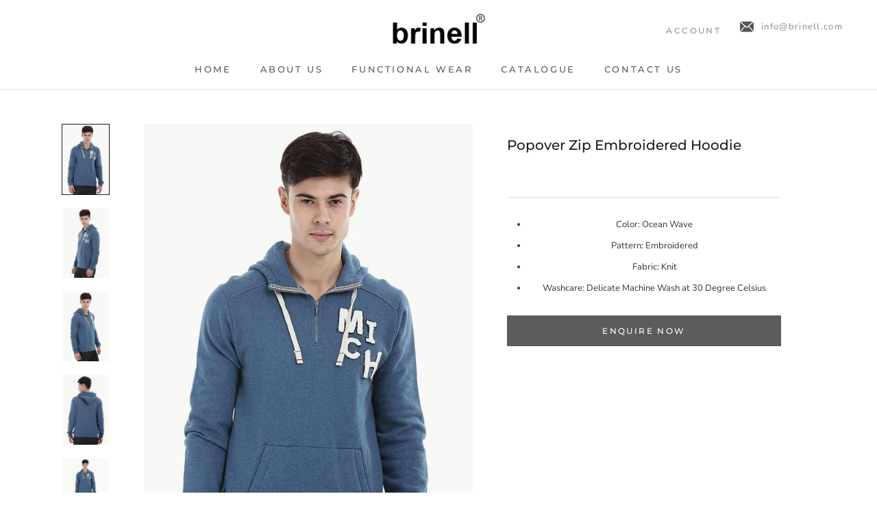

--- FILE ---
content_type: text/html; charset=utf-8
request_url: https://www.brinell.com/products/popover-zip-embroidered-hoodie-51093b
body_size: 18392
content:
<!doctype html>

<html class="no-js" lang="en">
  <head>
    <meta charset="utf-8"> 
    <meta http-equiv="X-UA-Compatible" content="IE=edge,chrome=1">
    <meta name="viewport" content="width=device-width, initial-scale=1.0, height=device-height, minimum-scale=1.0, user-scalable=0">
    <meta name="theme-color" content="">
    <!--google webmaster tags-->
    <meta name="google-site-verification" content="0y9Xd1n-H1cu1ow85f9eKXvNNLdwn3PIzm2WMvcIIp8" />
    <meta name="msvalidate.01" content="99451C98E652DF5691574D4987B4F1F8" />
    <!--google webmaster tags-->
    
    <title>
      Popover Zip Embroidered Hoodie &ndash; brinell
    </title><meta name="description" content="Color: Ocean Wave Pattern: Embroidered Fabric: Knit Washcare: Delicate Machine Wash at 30 Degree Celsius"><link rel="canonical" href="https://www.brinell.com/products/popover-zip-embroidered-hoodie-51093b"><link rel="shortcut icon" href="//www.brinell.com/cdn/shop/files/favicon_384965d4-da8d-4b82-947d-ea97caae9800_32x32.png?v=1613730893" type="image/png"><meta property="og:type" content="product">
  <meta property="og:title" content="Popover Zip Embroidered Hoodie"><meta property="og:image" content="http://www.brinell.com/cdn/shop/products/popover-zip-embroidered-hoodie-51093B-1_2_c1e8e47a-7e87-445c-98e3-defa236e3074_grande.jpg?v=1573849086">
    <meta property="og:image:secure_url" content="https://www.brinell.com/cdn/shop/products/popover-zip-embroidered-hoodie-51093B-1_2_c1e8e47a-7e87-445c-98e3-defa236e3074_grande.jpg?v=1573849086"><meta property="og:image" content="http://www.brinell.com/cdn/shop/products/popover-zip-embroidered-hoodie-51093B-2_1_c57dd0d5-c13b-4b51-9814-be1974d4e59a_grande.jpg?v=1573849086">
    <meta property="og:image:secure_url" content="https://www.brinell.com/cdn/shop/products/popover-zip-embroidered-hoodie-51093B-2_1_c57dd0d5-c13b-4b51-9814-be1974d4e59a_grande.jpg?v=1573849086"><meta property="og:image" content="http://www.brinell.com/cdn/shop/products/popover-zip-embroidered-hoodie-51093B-3_1_2aaf61be-6a6b-459d-9bcc-fffe14ccdf5c_grande.jpg?v=1573849086">
    <meta property="og:image:secure_url" content="https://www.brinell.com/cdn/shop/products/popover-zip-embroidered-hoodie-51093B-3_1_2aaf61be-6a6b-459d-9bcc-fffe14ccdf5c_grande.jpg?v=1573849086">
<meta property="og:description" content="Color: Ocean Wave Pattern: Embroidered Fabric: Knit Washcare: Delicate Machine Wash at 30 Degree Celsius"><meta property="og:url" content="https://www.brinell.com/products/popover-zip-embroidered-hoodie-51093b">
<meta property="og:site_name" content="brinell"><meta name="twitter:card" content="summary"><meta name="twitter:title" content="Popover Zip Embroidered Hoodie">
  <meta name="twitter:description" content="

Color: Ocean Wave
Pattern: Embroidered
Fabric: Knit
Washcare: Delicate Machine Wash at 30 Degree Celsius
">
  <meta name="twitter:image" content="https://www.brinell.com/cdn/shop/products/popover-zip-embroidered-hoodie-51093B-1_2_c1e8e47a-7e87-445c-98e3-defa236e3074_600x600_crop_center.jpg?v=1573849086">

    <script>window.performance && window.performance.mark && window.performance.mark('shopify.content_for_header.start');</script><meta id="shopify-digital-wallet" name="shopify-digital-wallet" content="/13697821/digital_wallets/dialog">
<meta name="shopify-checkout-api-token" content="92c6ed47cf190c56a16cc7ec43260d06">
<meta id="in-context-paypal-metadata" data-shop-id="13697821" data-venmo-supported="false" data-environment="production" data-locale="en_US" data-paypal-v4="true" data-currency="USD">
<link rel="alternate" type="application/json+oembed" href="https://www.brinell.com/products/popover-zip-embroidered-hoodie-51093b.oembed">
<script async="async" src="/checkouts/internal/preloads.js?locale=en-US"></script>
<script id="shopify-features" type="application/json">{"accessToken":"92c6ed47cf190c56a16cc7ec43260d06","betas":["rich-media-storefront-analytics"],"domain":"www.brinell.com","predictiveSearch":true,"shopId":13697821,"locale":"en"}</script>
<script>var Shopify = Shopify || {};
Shopify.shop = "brinell-com.myshopify.com";
Shopify.locale = "en";
Shopify.currency = {"active":"USD","rate":"1.0"};
Shopify.country = "US";
Shopify.theme = {"name":"Brinell New Homepage-2018","id":37298700322,"schema_name":"Prestige","schema_version":"2.0.5","theme_store_id":null,"role":"main"};
Shopify.theme.handle = "null";
Shopify.theme.style = {"id":null,"handle":null};
Shopify.cdnHost = "www.brinell.com/cdn";
Shopify.routes = Shopify.routes || {};
Shopify.routes.root = "/";</script>
<script type="module">!function(o){(o.Shopify=o.Shopify||{}).modules=!0}(window);</script>
<script>!function(o){function n(){var o=[];function n(){o.push(Array.prototype.slice.apply(arguments))}return n.q=o,n}var t=o.Shopify=o.Shopify||{};t.loadFeatures=n(),t.autoloadFeatures=n()}(window);</script>
<script id="shop-js-analytics" type="application/json">{"pageType":"product"}</script>
<script defer="defer" async type="module" src="//www.brinell.com/cdn/shopifycloud/shop-js/modules/v2/client.init-shop-cart-sync_C5BV16lS.en.esm.js"></script>
<script defer="defer" async type="module" src="//www.brinell.com/cdn/shopifycloud/shop-js/modules/v2/chunk.common_CygWptCX.esm.js"></script>
<script type="module">
  await import("//www.brinell.com/cdn/shopifycloud/shop-js/modules/v2/client.init-shop-cart-sync_C5BV16lS.en.esm.js");
await import("//www.brinell.com/cdn/shopifycloud/shop-js/modules/v2/chunk.common_CygWptCX.esm.js");

  window.Shopify.SignInWithShop?.initShopCartSync?.({"fedCMEnabled":true,"windoidEnabled":true});

</script>
<script id="__st">var __st={"a":13697821,"offset":-43200,"reqid":"a16e10bd-3969-4646-afdd-722ab982402c-1768772847","pageurl":"www.brinell.com\/products\/popover-zip-embroidered-hoodie-51093b","u":"13fd62a5cbe9","p":"product","rtyp":"product","rid":1586504171554};</script>
<script>window.ShopifyPaypalV4VisibilityTracking = true;</script>
<script id="captcha-bootstrap">!function(){'use strict';const t='contact',e='account',n='new_comment',o=[[t,t],['blogs',n],['comments',n],[t,'customer']],c=[[e,'customer_login'],[e,'guest_login'],[e,'recover_customer_password'],[e,'create_customer']],r=t=>t.map((([t,e])=>`form[action*='/${t}']:not([data-nocaptcha='true']) input[name='form_type'][value='${e}']`)).join(','),a=t=>()=>t?[...document.querySelectorAll(t)].map((t=>t.form)):[];function s(){const t=[...o],e=r(t);return a(e)}const i='password',u='form_key',d=['recaptcha-v3-token','g-recaptcha-response','h-captcha-response',i],f=()=>{try{return window.sessionStorage}catch{return}},m='__shopify_v',_=t=>t.elements[u];function p(t,e,n=!1){try{const o=window.sessionStorage,c=JSON.parse(o.getItem(e)),{data:r}=function(t){const{data:e,action:n}=t;return t[m]||n?{data:e,action:n}:{data:t,action:n}}(c);for(const[e,n]of Object.entries(r))t.elements[e]&&(t.elements[e].value=n);n&&o.removeItem(e)}catch(o){console.error('form repopulation failed',{error:o})}}const l='form_type',E='cptcha';function T(t){t.dataset[E]=!0}const w=window,h=w.document,L='Shopify',v='ce_forms',y='captcha';let A=!1;((t,e)=>{const n=(g='f06e6c50-85a8-45c8-87d0-21a2b65856fe',I='https://cdn.shopify.com/shopifycloud/storefront-forms-hcaptcha/ce_storefront_forms_captcha_hcaptcha.v1.5.2.iife.js',D={infoText:'Protected by hCaptcha',privacyText:'Privacy',termsText:'Terms'},(t,e,n)=>{const o=w[L][v],c=o.bindForm;if(c)return c(t,g,e,D).then(n);var r;o.q.push([[t,g,e,D],n]),r=I,A||(h.body.append(Object.assign(h.createElement('script'),{id:'captcha-provider',async:!0,src:r})),A=!0)});var g,I,D;w[L]=w[L]||{},w[L][v]=w[L][v]||{},w[L][v].q=[],w[L][y]=w[L][y]||{},w[L][y].protect=function(t,e){n(t,void 0,e),T(t)},Object.freeze(w[L][y]),function(t,e,n,w,h,L){const[v,y,A,g]=function(t,e,n){const i=e?o:[],u=t?c:[],d=[...i,...u],f=r(d),m=r(i),_=r(d.filter((([t,e])=>n.includes(e))));return[a(f),a(m),a(_),s()]}(w,h,L),I=t=>{const e=t.target;return e instanceof HTMLFormElement?e:e&&e.form},D=t=>v().includes(t);t.addEventListener('submit',(t=>{const e=I(t);if(!e)return;const n=D(e)&&!e.dataset.hcaptchaBound&&!e.dataset.recaptchaBound,o=_(e),c=g().includes(e)&&(!o||!o.value);(n||c)&&t.preventDefault(),c&&!n&&(function(t){try{if(!f())return;!function(t){const e=f();if(!e)return;const n=_(t);if(!n)return;const o=n.value;o&&e.removeItem(o)}(t);const e=Array.from(Array(32),(()=>Math.random().toString(36)[2])).join('');!function(t,e){_(t)||t.append(Object.assign(document.createElement('input'),{type:'hidden',name:u})),t.elements[u].value=e}(t,e),function(t,e){const n=f();if(!n)return;const o=[...t.querySelectorAll(`input[type='${i}']`)].map((({name:t})=>t)),c=[...d,...o],r={};for(const[a,s]of new FormData(t).entries())c.includes(a)||(r[a]=s);n.setItem(e,JSON.stringify({[m]:1,action:t.action,data:r}))}(t,e)}catch(e){console.error('failed to persist form',e)}}(e),e.submit())}));const S=(t,e)=>{t&&!t.dataset[E]&&(n(t,e.some((e=>e===t))),T(t))};for(const o of['focusin','change'])t.addEventListener(o,(t=>{const e=I(t);D(e)&&S(e,y())}));const B=e.get('form_key'),M=e.get(l),P=B&&M;t.addEventListener('DOMContentLoaded',(()=>{const t=y();if(P)for(const e of t)e.elements[l].value===M&&p(e,B);[...new Set([...A(),...v().filter((t=>'true'===t.dataset.shopifyCaptcha))])].forEach((e=>S(e,t)))}))}(h,new URLSearchParams(w.location.search),n,t,e,['guest_login'])})(!0,!0)}();</script>
<script integrity="sha256-4kQ18oKyAcykRKYeNunJcIwy7WH5gtpwJnB7kiuLZ1E=" data-source-attribution="shopify.loadfeatures" defer="defer" src="//www.brinell.com/cdn/shopifycloud/storefront/assets/storefront/load_feature-a0a9edcb.js" crossorigin="anonymous"></script>
<script data-source-attribution="shopify.dynamic_checkout.dynamic.init">var Shopify=Shopify||{};Shopify.PaymentButton=Shopify.PaymentButton||{isStorefrontPortableWallets:!0,init:function(){window.Shopify.PaymentButton.init=function(){};var t=document.createElement("script");t.src="https://www.brinell.com/cdn/shopifycloud/portable-wallets/latest/portable-wallets.en.js",t.type="module",document.head.appendChild(t)}};
</script>
<script data-source-attribution="shopify.dynamic_checkout.buyer_consent">
  function portableWalletsHideBuyerConsent(e){var t=document.getElementById("shopify-buyer-consent"),n=document.getElementById("shopify-subscription-policy-button");t&&n&&(t.classList.add("hidden"),t.setAttribute("aria-hidden","true"),n.removeEventListener("click",e))}function portableWalletsShowBuyerConsent(e){var t=document.getElementById("shopify-buyer-consent"),n=document.getElementById("shopify-subscription-policy-button");t&&n&&(t.classList.remove("hidden"),t.removeAttribute("aria-hidden"),n.addEventListener("click",e))}window.Shopify?.PaymentButton&&(window.Shopify.PaymentButton.hideBuyerConsent=portableWalletsHideBuyerConsent,window.Shopify.PaymentButton.showBuyerConsent=portableWalletsShowBuyerConsent);
</script>
<script data-source-attribution="shopify.dynamic_checkout.cart.bootstrap">document.addEventListener("DOMContentLoaded",(function(){function t(){return document.querySelector("shopify-accelerated-checkout-cart, shopify-accelerated-checkout")}if(t())Shopify.PaymentButton.init();else{new MutationObserver((function(e,n){t()&&(Shopify.PaymentButton.init(),n.disconnect())})).observe(document.body,{childList:!0,subtree:!0})}}));
</script>
<link id="shopify-accelerated-checkout-styles" rel="stylesheet" media="screen" href="https://www.brinell.com/cdn/shopifycloud/portable-wallets/latest/accelerated-checkout-backwards-compat.css" crossorigin="anonymous">
<style id="shopify-accelerated-checkout-cart">
        #shopify-buyer-consent {
  margin-top: 1em;
  display: inline-block;
  width: 100%;
}

#shopify-buyer-consent.hidden {
  display: none;
}

#shopify-subscription-policy-button {
  background: none;
  border: none;
  padding: 0;
  text-decoration: underline;
  font-size: inherit;
  cursor: pointer;
}

#shopify-subscription-policy-button::before {
  box-shadow: none;
}

      </style>

<script>window.performance && window.performance.mark && window.performance.mark('shopify.content_for_header.end');</script>

    <link rel="stylesheet" href="//www.brinell.com/cdn/shop/t/11/assets/theme.scss.css?v=160131768971280677041759252191">
    <link rel="stylesheet" href="//www.brinell.com/cdn/shop/t/11/assets/animate.scss.css?v=9035473541413335251543060800">

    <script>
      // This allows to expose several variables to the global scope, to be used in scripts
      window.theme = {
        template: "product",
        shopCurrency: "USD",
        moneyFormat: "\u003cspan class=hidden\u003e${{ amount }}\u003c\/span\u003e",
        moneyWithCurrencyFormat: "\u003cspan class=hidden\u003e${{ amount }} USD\u003c\/span\u003e",
        currencyConversionEnabled: false,
        currencyConversionMoneyFormat: "money_format",
        currencyConversionRoundAmounts: true,
        productImageSize: "natural",
        searchMode: "product,article",
        showPageTransition: true,
        showElementStaggering: false,
        showImageZooming: true,
        enableExperimentalResizeObserver: false
      };

      window.languages = {
        cartAddNote: "Add Order Note",
        cartEditNote: "Edit Order Note",
        productImageLoadingError: "This image could not be loaded. Please try to reload the page.",
        productFormAddToCart: "Add to cart",
        productFormUnavailable: "Unavailable",
        productFormSoldOut: "Sold Out",
        shippingEstimatorOneResult: "1 option available:",
        shippingEstimatorMoreResults: "{{count}} options available:",
        shippingEstimatorNoResults: "No shipping could be found"
      };

      window.lazySizesConfig = {
        loadHidden: false,
        hFac: 0.5,
        expFactor: 2,
        ricTimeout: 150,
        lazyClass: 'Image--lazyLoad',
        loadingClass: 'Image--lazyLoading',
        loadedClass: 'Image--lazyLoaded'
      };

      document.documentElement.className = document.documentElement.className.replace('no-js', 'js');
      document.documentElement.style.setProperty('--window-height', window.innerHeight + 'px');

      // We do a quick detection of some features (we could use Modernizr but for so little...)
      (function() {
        document.documentElement.className += ((window.CSS && window.CSS.supports('(position: sticky) or (position: -webkit-sticky)')) ? ' supports-sticky' : ' no-supports-sticky');
        document.documentElement.className += (window.matchMedia('(-moz-touch-enabled: 1), (hover: none)')).matches ? ' no-supports-hover' : ' supports-hover';
      }());

      window.onpageshow = function (event) {
        if (event.persisted) {
          window.location.reload();
        }
      };
    </script>

    <script src="//www.brinell.com/cdn/shop/t/11/assets/lazysizes.min.js?v=174358363404432586981542950614" async></script>

    
<script src="https://polyfill-fastly.net/v2/polyfill.min.js?features=fetch,Element.prototype.closest,Element.prototype.remove,Element.prototype.classList,Array.prototype.includes,Array.prototype.fill,Object.assign,CustomEvent,IntersectionObserver,IntersectionObserverEntry" defer></script>
    <script src="//www.brinell.com/cdn/shop/t/11/assets/libs.min.js?v=88466822118989791001542950614" defer></script>
    <script src="//www.brinell.com/cdn/shop/t/11/assets/theme.min.js?v=38606973108106749121542950615" defer></script>
    <script src="//www.brinell.com/cdn/shop/t/11/assets/custom.js?v=2210676687510553581542956324" defer></script>

    
  <script type="application/ld+json">
  {
    "@context": "http://schema.org",
    "@type": "Product",
    "offers": {
      "@type": "Offer",
      
      "priceCurrency": "USD"
    },
    "brand": "Brinell",
    "name": "Popover Zip Embroidered Hoodie",
    "description": "\n\nColor: Ocean Wave\nPattern: Embroidered\nFabric: Knit\nWashcare: Delicate Machine Wash at 30 Degree Celsius\n",
    "category": "Hoodies \u0026 Sweatshirts",
    "url": "https://www.brinell.com/products/popover-zip-embroidered-hoodie-51093b",
    "image": {
      "@type": "ImageObject",
      "url": "https://www.brinell.com/cdn/shop/products/popover-zip-embroidered-hoodie-51093B-1_2_c1e8e47a-7e87-445c-98e3-defa236e3074_1024x1024.jpg?v=1573849086",
      "image": "https://www.brinell.com/cdn/shop/products/popover-zip-embroidered-hoodie-51093B-1_2_c1e8e47a-7e87-445c-98e3-defa236e3074_1024x1024.jpg?v=1573849086",
      "name": "Popover Zip Embroidered Hoodie",
      "width": 1024,
      "height": 1024
    }
  }
  </script>

  <link href="https://monorail-edge.shopifysvc.com" rel="dns-prefetch">
<script>(function(){if ("sendBeacon" in navigator && "performance" in window) {try {var session_token_from_headers = performance.getEntriesByType('navigation')[0].serverTiming.find(x => x.name == '_s').description;} catch {var session_token_from_headers = undefined;}var session_cookie_matches = document.cookie.match(/_shopify_s=([^;]*)/);var session_token_from_cookie = session_cookie_matches && session_cookie_matches.length === 2 ? session_cookie_matches[1] : "";var session_token = session_token_from_headers || session_token_from_cookie || "";function handle_abandonment_event(e) {var entries = performance.getEntries().filter(function(entry) {return /monorail-edge.shopifysvc.com/.test(entry.name);});if (!window.abandonment_tracked && entries.length === 0) {window.abandonment_tracked = true;var currentMs = Date.now();var navigation_start = performance.timing.navigationStart;var payload = {shop_id: 13697821,url: window.location.href,navigation_start,duration: currentMs - navigation_start,session_token,page_type: "product"};window.navigator.sendBeacon("https://monorail-edge.shopifysvc.com/v1/produce", JSON.stringify({schema_id: "online_store_buyer_site_abandonment/1.1",payload: payload,metadata: {event_created_at_ms: currentMs,event_sent_at_ms: currentMs}}));}}window.addEventListener('pagehide', handle_abandonment_event);}}());</script>
<script id="web-pixels-manager-setup">(function e(e,d,r,n,o){if(void 0===o&&(o={}),!Boolean(null===(a=null===(i=window.Shopify)||void 0===i?void 0:i.analytics)||void 0===a?void 0:a.replayQueue)){var i,a;window.Shopify=window.Shopify||{};var t=window.Shopify;t.analytics=t.analytics||{};var s=t.analytics;s.replayQueue=[],s.publish=function(e,d,r){return s.replayQueue.push([e,d,r]),!0};try{self.performance.mark("wpm:start")}catch(e){}var l=function(){var e={modern:/Edge?\/(1{2}[4-9]|1[2-9]\d|[2-9]\d{2}|\d{4,})\.\d+(\.\d+|)|Firefox\/(1{2}[4-9]|1[2-9]\d|[2-9]\d{2}|\d{4,})\.\d+(\.\d+|)|Chrom(ium|e)\/(9{2}|\d{3,})\.\d+(\.\d+|)|(Maci|X1{2}).+ Version\/(15\.\d+|(1[6-9]|[2-9]\d|\d{3,})\.\d+)([,.]\d+|)( \(\w+\)|)( Mobile\/\w+|) Safari\/|Chrome.+OPR\/(9{2}|\d{3,})\.\d+\.\d+|(CPU[ +]OS|iPhone[ +]OS|CPU[ +]iPhone|CPU IPhone OS|CPU iPad OS)[ +]+(15[._]\d+|(1[6-9]|[2-9]\d|\d{3,})[._]\d+)([._]\d+|)|Android:?[ /-](13[3-9]|1[4-9]\d|[2-9]\d{2}|\d{4,})(\.\d+|)(\.\d+|)|Android.+Firefox\/(13[5-9]|1[4-9]\d|[2-9]\d{2}|\d{4,})\.\d+(\.\d+|)|Android.+Chrom(ium|e)\/(13[3-9]|1[4-9]\d|[2-9]\d{2}|\d{4,})\.\d+(\.\d+|)|SamsungBrowser\/([2-9]\d|\d{3,})\.\d+/,legacy:/Edge?\/(1[6-9]|[2-9]\d|\d{3,})\.\d+(\.\d+|)|Firefox\/(5[4-9]|[6-9]\d|\d{3,})\.\d+(\.\d+|)|Chrom(ium|e)\/(5[1-9]|[6-9]\d|\d{3,})\.\d+(\.\d+|)([\d.]+$|.*Safari\/(?![\d.]+ Edge\/[\d.]+$))|(Maci|X1{2}).+ Version\/(10\.\d+|(1[1-9]|[2-9]\d|\d{3,})\.\d+)([,.]\d+|)( \(\w+\)|)( Mobile\/\w+|) Safari\/|Chrome.+OPR\/(3[89]|[4-9]\d|\d{3,})\.\d+\.\d+|(CPU[ +]OS|iPhone[ +]OS|CPU[ +]iPhone|CPU IPhone OS|CPU iPad OS)[ +]+(10[._]\d+|(1[1-9]|[2-9]\d|\d{3,})[._]\d+)([._]\d+|)|Android:?[ /-](13[3-9]|1[4-9]\d|[2-9]\d{2}|\d{4,})(\.\d+|)(\.\d+|)|Mobile Safari.+OPR\/([89]\d|\d{3,})\.\d+\.\d+|Android.+Firefox\/(13[5-9]|1[4-9]\d|[2-9]\d{2}|\d{4,})\.\d+(\.\d+|)|Android.+Chrom(ium|e)\/(13[3-9]|1[4-9]\d|[2-9]\d{2}|\d{4,})\.\d+(\.\d+|)|Android.+(UC? ?Browser|UCWEB|U3)[ /]?(15\.([5-9]|\d{2,})|(1[6-9]|[2-9]\d|\d{3,})\.\d+)\.\d+|SamsungBrowser\/(5\.\d+|([6-9]|\d{2,})\.\d+)|Android.+MQ{2}Browser\/(14(\.(9|\d{2,})|)|(1[5-9]|[2-9]\d|\d{3,})(\.\d+|))(\.\d+|)|K[Aa][Ii]OS\/(3\.\d+|([4-9]|\d{2,})\.\d+)(\.\d+|)/},d=e.modern,r=e.legacy,n=navigator.userAgent;return n.match(d)?"modern":n.match(r)?"legacy":"unknown"}(),u="modern"===l?"modern":"legacy",c=(null!=n?n:{modern:"",legacy:""})[u],f=function(e){return[e.baseUrl,"/wpm","/b",e.hashVersion,"modern"===e.buildTarget?"m":"l",".js"].join("")}({baseUrl:d,hashVersion:r,buildTarget:u}),m=function(e){var d=e.version,r=e.bundleTarget,n=e.surface,o=e.pageUrl,i=e.monorailEndpoint;return{emit:function(e){var a=e.status,t=e.errorMsg,s=(new Date).getTime(),l=JSON.stringify({metadata:{event_sent_at_ms:s},events:[{schema_id:"web_pixels_manager_load/3.1",payload:{version:d,bundle_target:r,page_url:o,status:a,surface:n,error_msg:t},metadata:{event_created_at_ms:s}}]});if(!i)return console&&console.warn&&console.warn("[Web Pixels Manager] No Monorail endpoint provided, skipping logging."),!1;try{return self.navigator.sendBeacon.bind(self.navigator)(i,l)}catch(e){}var u=new XMLHttpRequest;try{return u.open("POST",i,!0),u.setRequestHeader("Content-Type","text/plain"),u.send(l),!0}catch(e){return console&&console.warn&&console.warn("[Web Pixels Manager] Got an unhandled error while logging to Monorail."),!1}}}}({version:r,bundleTarget:l,surface:e.surface,pageUrl:self.location.href,monorailEndpoint:e.monorailEndpoint});try{o.browserTarget=l,function(e){var d=e.src,r=e.async,n=void 0===r||r,o=e.onload,i=e.onerror,a=e.sri,t=e.scriptDataAttributes,s=void 0===t?{}:t,l=document.createElement("script"),u=document.querySelector("head"),c=document.querySelector("body");if(l.async=n,l.src=d,a&&(l.integrity=a,l.crossOrigin="anonymous"),s)for(var f in s)if(Object.prototype.hasOwnProperty.call(s,f))try{l.dataset[f]=s[f]}catch(e){}if(o&&l.addEventListener("load",o),i&&l.addEventListener("error",i),u)u.appendChild(l);else{if(!c)throw new Error("Did not find a head or body element to append the script");c.appendChild(l)}}({src:f,async:!0,onload:function(){if(!function(){var e,d;return Boolean(null===(d=null===(e=window.Shopify)||void 0===e?void 0:e.analytics)||void 0===d?void 0:d.initialized)}()){var d=window.webPixelsManager.init(e)||void 0;if(d){var r=window.Shopify.analytics;r.replayQueue.forEach((function(e){var r=e[0],n=e[1],o=e[2];d.publishCustomEvent(r,n,o)})),r.replayQueue=[],r.publish=d.publishCustomEvent,r.visitor=d.visitor,r.initialized=!0}}},onerror:function(){return m.emit({status:"failed",errorMsg:"".concat(f," has failed to load")})},sri:function(e){var d=/^sha384-[A-Za-z0-9+/=]+$/;return"string"==typeof e&&d.test(e)}(c)?c:"",scriptDataAttributes:o}),m.emit({status:"loading"})}catch(e){m.emit({status:"failed",errorMsg:(null==e?void 0:e.message)||"Unknown error"})}}})({shopId: 13697821,storefrontBaseUrl: "https://www.brinell.com",extensionsBaseUrl: "https://extensions.shopifycdn.com/cdn/shopifycloud/web-pixels-manager",monorailEndpoint: "https://monorail-edge.shopifysvc.com/unstable/produce_batch",surface: "storefront-renderer",enabledBetaFlags: ["2dca8a86"],webPixelsConfigList: [{"id":"130580634","eventPayloadVersion":"v1","runtimeContext":"LAX","scriptVersion":"1","type":"CUSTOM","privacyPurposes":["ANALYTICS"],"name":"Google Analytics tag (migrated)"},{"id":"shopify-app-pixel","configuration":"{}","eventPayloadVersion":"v1","runtimeContext":"STRICT","scriptVersion":"0450","apiClientId":"shopify-pixel","type":"APP","privacyPurposes":["ANALYTICS","MARKETING"]},{"id":"shopify-custom-pixel","eventPayloadVersion":"v1","runtimeContext":"LAX","scriptVersion":"0450","apiClientId":"shopify-pixel","type":"CUSTOM","privacyPurposes":["ANALYTICS","MARKETING"]}],isMerchantRequest: false,initData: {"shop":{"name":"brinell","paymentSettings":{"currencyCode":"USD"},"myshopifyDomain":"brinell-com.myshopify.com","countryCode":"IN","storefrontUrl":"https:\/\/www.brinell.com"},"customer":null,"cart":null,"checkout":null,"productVariants":[{"price":{"amount":0.0,"currencyCode":"USD"},"product":{"title":"Popover Zip Embroidered Hoodie","vendor":"Brinell","id":"1586504171554","untranslatedTitle":"Popover Zip Embroidered Hoodie","url":"\/products\/popover-zip-embroidered-hoodie-51093b","type":"Hoodies \u0026 Sweatshirts"},"id":"15333689753634","image":{"src":"\/\/www.brinell.com\/cdn\/shop\/products\/popover-zip-embroidered-hoodie-51093B-1_2_c1e8e47a-7e87-445c-98e3-defa236e3074.jpg?v=1573849086"},"sku":"51093B","title":"Default Title","untranslatedTitle":"Default Title"}],"purchasingCompany":null},},"https://www.brinell.com/cdn","fcfee988w5aeb613cpc8e4bc33m6693e112",{"modern":"","legacy":""},{"shopId":"13697821","storefrontBaseUrl":"https:\/\/www.brinell.com","extensionBaseUrl":"https:\/\/extensions.shopifycdn.com\/cdn\/shopifycloud\/web-pixels-manager","surface":"storefront-renderer","enabledBetaFlags":"[\"2dca8a86\"]","isMerchantRequest":"false","hashVersion":"fcfee988w5aeb613cpc8e4bc33m6693e112","publish":"custom","events":"[[\"page_viewed\",{}],[\"product_viewed\",{\"productVariant\":{\"price\":{\"amount\":0.0,\"currencyCode\":\"USD\"},\"product\":{\"title\":\"Popover Zip Embroidered Hoodie\",\"vendor\":\"Brinell\",\"id\":\"1586504171554\",\"untranslatedTitle\":\"Popover Zip Embroidered Hoodie\",\"url\":\"\/products\/popover-zip-embroidered-hoodie-51093b\",\"type\":\"Hoodies \u0026 Sweatshirts\"},\"id\":\"15333689753634\",\"image\":{\"src\":\"\/\/www.brinell.com\/cdn\/shop\/products\/popover-zip-embroidered-hoodie-51093B-1_2_c1e8e47a-7e87-445c-98e3-defa236e3074.jpg?v=1573849086\"},\"sku\":\"51093B\",\"title\":\"Default Title\",\"untranslatedTitle\":\"Default Title\"}}]]"});</script><script>
  window.ShopifyAnalytics = window.ShopifyAnalytics || {};
  window.ShopifyAnalytics.meta = window.ShopifyAnalytics.meta || {};
  window.ShopifyAnalytics.meta.currency = 'USD';
  var meta = {"product":{"id":1586504171554,"gid":"gid:\/\/shopify\/Product\/1586504171554","vendor":"Brinell","type":"Hoodies \u0026 Sweatshirts","handle":"popover-zip-embroidered-hoodie-51093b","variants":[{"id":15333689753634,"price":0,"name":"Popover Zip Embroidered Hoodie","public_title":null,"sku":"51093B"}],"remote":false},"page":{"pageType":"product","resourceType":"product","resourceId":1586504171554,"requestId":"a16e10bd-3969-4646-afdd-722ab982402c-1768772847"}};
  for (var attr in meta) {
    window.ShopifyAnalytics.meta[attr] = meta[attr];
  }
</script>
<script class="analytics">
  (function () {
    var customDocumentWrite = function(content) {
      var jquery = null;

      if (window.jQuery) {
        jquery = window.jQuery;
      } else if (window.Checkout && window.Checkout.$) {
        jquery = window.Checkout.$;
      }

      if (jquery) {
        jquery('body').append(content);
      }
    };

    var hasLoggedConversion = function(token) {
      if (token) {
        return document.cookie.indexOf('loggedConversion=' + token) !== -1;
      }
      return false;
    }

    var setCookieIfConversion = function(token) {
      if (token) {
        var twoMonthsFromNow = new Date(Date.now());
        twoMonthsFromNow.setMonth(twoMonthsFromNow.getMonth() + 2);

        document.cookie = 'loggedConversion=' + token + '; expires=' + twoMonthsFromNow;
      }
    }

    var trekkie = window.ShopifyAnalytics.lib = window.trekkie = window.trekkie || [];
    if (trekkie.integrations) {
      return;
    }
    trekkie.methods = [
      'identify',
      'page',
      'ready',
      'track',
      'trackForm',
      'trackLink'
    ];
    trekkie.factory = function(method) {
      return function() {
        var args = Array.prototype.slice.call(arguments);
        args.unshift(method);
        trekkie.push(args);
        return trekkie;
      };
    };
    for (var i = 0; i < trekkie.methods.length; i++) {
      var key = trekkie.methods[i];
      trekkie[key] = trekkie.factory(key);
    }
    trekkie.load = function(config) {
      trekkie.config = config || {};
      trekkie.config.initialDocumentCookie = document.cookie;
      var first = document.getElementsByTagName('script')[0];
      var script = document.createElement('script');
      script.type = 'text/javascript';
      script.onerror = function(e) {
        var scriptFallback = document.createElement('script');
        scriptFallback.type = 'text/javascript';
        scriptFallback.onerror = function(error) {
                var Monorail = {
      produce: function produce(monorailDomain, schemaId, payload) {
        var currentMs = new Date().getTime();
        var event = {
          schema_id: schemaId,
          payload: payload,
          metadata: {
            event_created_at_ms: currentMs,
            event_sent_at_ms: currentMs
          }
        };
        return Monorail.sendRequest("https://" + monorailDomain + "/v1/produce", JSON.stringify(event));
      },
      sendRequest: function sendRequest(endpointUrl, payload) {
        // Try the sendBeacon API
        if (window && window.navigator && typeof window.navigator.sendBeacon === 'function' && typeof window.Blob === 'function' && !Monorail.isIos12()) {
          var blobData = new window.Blob([payload], {
            type: 'text/plain'
          });

          if (window.navigator.sendBeacon(endpointUrl, blobData)) {
            return true;
          } // sendBeacon was not successful

        } // XHR beacon

        var xhr = new XMLHttpRequest();

        try {
          xhr.open('POST', endpointUrl);
          xhr.setRequestHeader('Content-Type', 'text/plain');
          xhr.send(payload);
        } catch (e) {
          console.log(e);
        }

        return false;
      },
      isIos12: function isIos12() {
        return window.navigator.userAgent.lastIndexOf('iPhone; CPU iPhone OS 12_') !== -1 || window.navigator.userAgent.lastIndexOf('iPad; CPU OS 12_') !== -1;
      }
    };
    Monorail.produce('monorail-edge.shopifysvc.com',
      'trekkie_storefront_load_errors/1.1',
      {shop_id: 13697821,
      theme_id: 37298700322,
      app_name: "storefront",
      context_url: window.location.href,
      source_url: "//www.brinell.com/cdn/s/trekkie.storefront.cd680fe47e6c39ca5d5df5f0a32d569bc48c0f27.min.js"});

        };
        scriptFallback.async = true;
        scriptFallback.src = '//www.brinell.com/cdn/s/trekkie.storefront.cd680fe47e6c39ca5d5df5f0a32d569bc48c0f27.min.js';
        first.parentNode.insertBefore(scriptFallback, first);
      };
      script.async = true;
      script.src = '//www.brinell.com/cdn/s/trekkie.storefront.cd680fe47e6c39ca5d5df5f0a32d569bc48c0f27.min.js';
      first.parentNode.insertBefore(script, first);
    };
    trekkie.load(
      {"Trekkie":{"appName":"storefront","development":false,"defaultAttributes":{"shopId":13697821,"isMerchantRequest":null,"themeId":37298700322,"themeCityHash":"14114504251193356585","contentLanguage":"en","currency":"USD","eventMetadataId":"727bc137-c603-46ec-83f5-3f8b959c3f69"},"isServerSideCookieWritingEnabled":true,"monorailRegion":"shop_domain","enabledBetaFlags":["65f19447"]},"Session Attribution":{},"S2S":{"facebookCapiEnabled":false,"source":"trekkie-storefront-renderer","apiClientId":580111}}
    );

    var loaded = false;
    trekkie.ready(function() {
      if (loaded) return;
      loaded = true;

      window.ShopifyAnalytics.lib = window.trekkie;

      var originalDocumentWrite = document.write;
      document.write = customDocumentWrite;
      try { window.ShopifyAnalytics.merchantGoogleAnalytics.call(this); } catch(error) {};
      document.write = originalDocumentWrite;

      window.ShopifyAnalytics.lib.page(null,{"pageType":"product","resourceType":"product","resourceId":1586504171554,"requestId":"a16e10bd-3969-4646-afdd-722ab982402c-1768772847","shopifyEmitted":true});

      var match = window.location.pathname.match(/checkouts\/(.+)\/(thank_you|post_purchase)/)
      var token = match? match[1]: undefined;
      if (!hasLoggedConversion(token)) {
        setCookieIfConversion(token);
        window.ShopifyAnalytics.lib.track("Viewed Product",{"currency":"USD","variantId":15333689753634,"productId":1586504171554,"productGid":"gid:\/\/shopify\/Product\/1586504171554","name":"Popover Zip Embroidered Hoodie","price":"0.00","sku":"51093B","brand":"Brinell","variant":null,"category":"Hoodies \u0026 Sweatshirts","nonInteraction":true,"remote":false},undefined,undefined,{"shopifyEmitted":true});
      window.ShopifyAnalytics.lib.track("monorail:\/\/trekkie_storefront_viewed_product\/1.1",{"currency":"USD","variantId":15333689753634,"productId":1586504171554,"productGid":"gid:\/\/shopify\/Product\/1586504171554","name":"Popover Zip Embroidered Hoodie","price":"0.00","sku":"51093B","brand":"Brinell","variant":null,"category":"Hoodies \u0026 Sweatshirts","nonInteraction":true,"remote":false,"referer":"https:\/\/www.brinell.com\/products\/popover-zip-embroidered-hoodie-51093b"});
      }
    });


        var eventsListenerScript = document.createElement('script');
        eventsListenerScript.async = true;
        eventsListenerScript.src = "//www.brinell.com/cdn/shopifycloud/storefront/assets/shop_events_listener-3da45d37.js";
        document.getElementsByTagName('head')[0].appendChild(eventsListenerScript);

})();</script>
  <script>
  if (!window.ga || (window.ga && typeof window.ga !== 'function')) {
    window.ga = function ga() {
      (window.ga.q = window.ga.q || []).push(arguments);
      if (window.Shopify && window.Shopify.analytics && typeof window.Shopify.analytics.publish === 'function') {
        window.Shopify.analytics.publish("ga_stub_called", {}, {sendTo: "google_osp_migration"});
      }
      console.error("Shopify's Google Analytics stub called with:", Array.from(arguments), "\nSee https://help.shopify.com/manual/promoting-marketing/pixels/pixel-migration#google for more information.");
    };
    if (window.Shopify && window.Shopify.analytics && typeof window.Shopify.analytics.publish === 'function') {
      window.Shopify.analytics.publish("ga_stub_initialized", {}, {sendTo: "google_osp_migration"});
    }
  }
</script>
<script
  defer
  src="https://www.brinell.com/cdn/shopifycloud/perf-kit/shopify-perf-kit-3.0.4.min.js"
  data-application="storefront-renderer"
  data-shop-id="13697821"
  data-render-region="gcp-us-central1"
  data-page-type="product"
  data-theme-instance-id="37298700322"
  data-theme-name="Prestige"
  data-theme-version="2.0.5"
  data-monorail-region="shop_domain"
  data-resource-timing-sampling-rate="10"
  data-shs="true"
  data-shs-beacon="true"
  data-shs-export-with-fetch="true"
  data-shs-logs-sample-rate="1"
  data-shs-beacon-endpoint="https://www.brinell.com/api/collect"
></script>
</head>

  <body class="prestige--v2  template-product">
    <a class="PageSkipLink u-visually-hidden" href="#main">Skip to content</a>
    <span class="LoadingBar"></span>
    <div class="PageOverlay"></div>
    <div class="PageTransition"></div>

    <div id="shopify-section-popup" class="shopify-section"></div>
    <div id="shopify-section-sidebar-menu" class="shopify-section"><section id="sidebar-menu" class="SidebarMenu Drawer Drawer--small Drawer--fromLeft" aria-hidden="true" data-section-id="sidebar-menu" data-section-type="sidebar-menu">
    <header class="Drawer__Header" data-drawer-animated-left>
      <button class="Drawer__Close Icon-Wrapper--clickable" data-action="close-drawer" data-drawer-id="sidebar-menu" aria-label="Close navigation"><svg class="Icon Icon--close" role="presentation" viewBox="0 0 16 14">
      <path d="M15 0L1 14m14 0L1 0" stroke="currentColor" fill="none" fill-rule="evenodd"></path>
    </svg></button>
    </header>

    <div class="Drawer__Content">
      <div class="Drawer__Main" data-drawer-animated-left data-scrollable>
        <div class="Drawer__Container">
          <nav class="SidebarMenu__Nav SidebarMenu__Nav--primary" aria-label="Sidebar navigation"><div class="Collapsible"><a href="/" class="Collapsible__Button Heading Link Link--primary u-h6">Home</a></div><div class="Collapsible"><button class="Collapsible__Button Heading u-h6" data-action="toggle-collapsible" aria-expanded="false">Topwear<span class="Collapsible__Plus"></span>
                  </button>

                  <div class="Collapsible__Inner">
                    <div class="Collapsible__Content"><div class="Collapsible"><a href="/collections/shirts" class="Collapsible__Button Heading Text--subdued Link Link--primary u-h7">Shirts</a></div><div class="Collapsible"><a href="/collections/t-shirts" class="Collapsible__Button Heading Text--subdued Link Link--primary u-h7">T-Shirts</a></div><div class="Collapsible"><a href="/collections/tanks" class="Collapsible__Button Heading Text--subdued Link Link--primary u-h7">Tanks</a></div><div class="Collapsible"><a href="/collections/hoodies-sweatshirts" class="Collapsible__Button Heading Text--subdued Link Link--primary u-h7">Hoodies &amp; Sweatshirts</a></div><div class="Collapsible"><a href="/collections/jackets-outerwear" class="Collapsible__Button Heading Text--subdued Link Link--primary u-h7">Jackets &amp; Outerwear</a></div><div class="Collapsible"><a href="/collections/blazers" class="Collapsible__Button Heading Text--subdued Link Link--primary u-h7">Blazers</a></div></div>
                  </div></div><div class="Collapsible"><button class="Collapsible__Button Heading u-h6" data-action="toggle-collapsible" aria-expanded="false">Bottomwear<span class="Collapsible__Plus"></span>
                  </button>

                  <div class="Collapsible__Inner">
                    <div class="Collapsible__Content"><div class="Collapsible"><a href="/collections/shorts" class="Collapsible__Button Heading Text--subdued Link Link--primary u-h7">Shorts</a></div><div class="Collapsible"><a href="/collections/pants" class="Collapsible__Button Heading Text--subdued Link Link--primary u-h7">Pants</a></div><div class="Collapsible"><a href="/collections/sweatpants" class="Collapsible__Button Heading Text--subdued Link Link--primary u-h7">Sweatpants</a></div></div>
                  </div></div><div class="Collapsible"><a href="/collections/swimwear" class="Collapsible__Button Heading Link Link--primary u-h6">Swimwear</a></div><div class="Collapsible"><button class="Collapsible__Button Heading u-h6" data-action="toggle-collapsible" aria-expanded="false">Sportswear<span class="Collapsible__Plus"></span>
                  </button>

                  <div class="Collapsible__Inner">
                    <div class="Collapsible__Content"><div class="Collapsible"><a href="/collections/dri-best-t-shirts" class="Collapsible__Button Heading Text--subdued Link Link--primary u-h7">Dri Best T-Shirts</a></div><div class="Collapsible"><a href="/collections/dri-best-tanks" class="Collapsible__Button Heading Text--subdued Link Link--primary u-h7">Dri Best Tanks</a></div><div class="Collapsible"><a href="/collections/dri-best-polos" class="Collapsible__Button Heading Text--subdued Link Link--primary u-h7">Dri Best Polos</a></div><div class="Collapsible"><a href="/collections/dri-best-jackets" class="Collapsible__Button Heading Text--subdued Link Link--primary u-h7">Dri Best Jackets</a></div><div class="Collapsible"><a href="/collections/dri-best-shorts" class="Collapsible__Button Heading Text--subdued Link Link--primary u-h7">Dri Best Shorts</a></div></div>
                  </div></div><div class="Collapsible"><button class="Collapsible__Button Heading u-h6" data-action="toggle-collapsible" aria-expanded="false">Innerwear<span class="Collapsible__Plus"></span>
                  </button>

                  <div class="Collapsible__Inner">
                    <div class="Collapsible__Content"><div class="Collapsible"><a href="/collections/boxer-briefs" class="Collapsible__Button Heading Text--subdued Link Link--primary u-h7">Boxer Briefs</a></div><div class="Collapsible"><a href="/collections/boxer-shorts" class="Collapsible__Button Heading Text--subdued Link Link--primary u-h7">Boxer Shorts</a></div></div>
                  </div></div><div class="Collapsible"><button class="Collapsible__Button Heading u-h6" data-action="toggle-collapsible" aria-expanded="false">Footwear<span class="Collapsible__Plus"></span>
                  </button>

                  <div class="Collapsible__Inner">
                    <div class="Collapsible__Content"><div class="Collapsible"><a href="/collections/espadrilles" class="Collapsible__Button Heading Text--subdued Link Link--primary u-h7">Men Espadrilles</a></div><div class="Collapsible"><a href="/collections/sneakers" class="Collapsible__Button Heading Text--subdued Link Link--primary u-h7">Sneakers</a></div></div>
                  </div></div><div class="Collapsible"><button class="Collapsible__Button Heading u-h6" data-action="toggle-collapsible" aria-expanded="false">Bags<span class="Collapsible__Plus"></span>
                  </button>

                  <div class="Collapsible__Inner">
                    <div class="Collapsible__Content"><div class="Collapsible"><a href="/collections/backpacks" class="Collapsible__Button Heading Text--subdued Link Link--primary u-h7">Backpacks</a></div><div class="Collapsible"><a href="/collections/messenger" class="Collapsible__Button Heading Text--subdued Link Link--primary u-h7">Messenger &amp; Tote</a></div><div class="Collapsible"><a href="/collections/duffel" class="Collapsible__Button Heading Text--subdued Link Link--primary u-h7">Duffel</a></div><div class="Collapsible"><a href="/collections/travel-kit" class="Collapsible__Button Heading Text--subdued Link Link--primary u-h7">Toiletry</a></div></div>
                  </div></div></nav><nav class="SidebarMenu__Nav SidebarMenu__Nav--secondary">
            <ul class="Linklist Linklist--spacingLoose"><li class="Linklist__Item">
                  <a href="/account/login" class="Text--subdued Link Link--primary">Account</a>
                </li><li class="Linklist__Item HorizontalList__Item">
             <svg version="1.1" id="Capa_1" xmlns="http://www.w3.org/2000/svg" xmlns:xlink="http://www.w3.org/1999/xlink" x="0px" y="0px" width="20" height="20" viewBox="0 0 485.211 485.211" style="enable-background:new 0 0 485.211 485.211;" xml:space="preserve"><g><path d="M485.211,363.906c0,10.637-2.992,20.498-7.785,29.174L324.225,221.67l151.54-132.584c5.895,9.355,9.446,20.344,9.446,32.219V363.906z M242.606,252.793l210.863-184.5c-8.653-4.737-18.397-7.642-28.908-7.642H60.651c-10.524,0-20.271,2.905-28.889,7.642L242.606,252.793z M301.393,241.631l-48.809,42.734c-2.855,2.487-6.41,3.729-9.978,3.729c-3.57,0-7.125-1.242-9.98-3.729l-48.82-42.736L28.667,415.23c9.299,5.834,20.197,9.329,31.983,9.329h363.911c11.784,0,22.687-3.495,31.983-9.329L301.393,241.631z M9.448,89.085C3.554,98.44,0,109.429,0,121.305v242.602c0,10.637,2.978,20.498,7.789,29.174l153.183-171.44L9.448,89.085z"></path></g>
              &nbsp; </svg><span class="icon_label">info@brinell.com</span>     
                </li>

              <li class="Linklist__Item">
                <a href="/search" class="Text--subdued Link Link--primary" data-action="open-modal" aria-controls="Search">Search</a>
              </li>
            </ul>
          </nav>
        </div>
      </div></div>
</section>

</div>
<div id="sidebar-cart" class="Drawer Drawer--fromRight" aria-hidden="true" data-section-id="cart" data-section-type="cart" data-section-settings='{
  "type": "drawer",
  "itemCount": 0,
  "drawer": true,
  "hasShippingEstimator": false
}'>
  <div class="Drawer__Header Drawer__Header--bordered Drawer__Container">
      <span class="Drawer__Title Heading u-h4">Cart</span>

      <button class="Drawer__Close Icon-Wrapper--clickable" data-action="close-drawer" data-drawer-id="sidebar-cart" aria-label="Close cart"><svg class="Icon Icon--close" role="presentation" viewBox="0 0 16 14">
      <path d="M15 0L1 14m14 0L1 0" stroke="currentColor" fill="none" fill-rule="evenodd"></path>
    </svg></button>
  </div>

  <form class="Cart Drawer__Content" action="/cart" method="POST" novalidate>
    <div class="Drawer__Main" data-scrollable><p class="Cart__Empty Heading u-h5">Your cart is empty</p></div></form>
</div>
<div class="PageContainer">
      <div id="shopify-section-announcement" class="shopify-section"></div>
      <div id="shopify-section-header" class="shopify-section shopify-section--header"><header id="section-header"
        class="Header Header--center Header--initialized "
        data-section-id="header"
        data-section-type="header"
        data-section-settings='{
  "navigationStyle": "center",
  "hasTransparentHeader": false,
  "isSticky": true
}'
        role="banner">
  <div class="Header__Wrapper">
    <div class="Header__FlexItem Header__FlexItem--fill">
      <button class="Header__Icon Icon-Wrapper Icon-Wrapper--clickable hidden-desk" aria-expanded="false" data-action="open-drawer" data-drawer-id="sidebar-menu" aria-label="Open navigation">
        <span class="hidden-tablet-and-up"><svg class="Icon Icon--nav" role="presentation" viewBox="0 0 20 14">
      <path d="M0 14v-1h20v1H0zm0-7.5h20v1H0v-1zM0 0h20v1H0V0z" fill="currentColor"></path>
    </svg></span>
        <span class="hidden-phone"><svg class="Icon Icon--nav-desktop" role="presentation" viewBox="0 0 24 16">
      <path d="M0 15.985v-2h24v2H0zm0-9h24v2H0v-2zm0-7h24v2H0v-2z" fill="currentColor"></path>
    </svg></span>
      </button><nav class="Header__MainNav hidden-pocket hidden-lap" aria-label="Main navigation">
          <ul class="HorizontalList HorizontalList--spacingExtraLoose"><li class="HorizontalList__Item " >
                <a href="/" class="Heading u-h6">Home<span class="Header__LinkSpacer">Home</span></a></li><li class="HorizontalList__Item " >
                <a href="/pages/about-us" class="Heading u-h6">About Us<span class="Header__LinkSpacer">About Us</span></a></li><li class="HorizontalList__Item " aria-haspopup="true">
                <a href="/collections/functional-wear" class="Heading u-h6">Functional Wear</a><div class="DropdownMenu" aria-hidden="true">
                    <ul class="Linklist"><li class="Linklist__Item" >
                          <a href="/collections/brinell-green" class="Link Link--secondary">Brinell® Green </a></li><li class="Linklist__Item" >
                          <a href="/collections/brinell-wearfresh" class="Link Link--secondary">Brinell® WearFresh </a></li><li class="Linklist__Item" >
                          <a href="/collections/sportswear" class="Link Link--secondary">Brinell® DriBest </a></li><li class="Linklist__Item" >
                          <a href="/collections/brinell-thermotek" class="Link Link--secondary">Brinell® Thermotek </a></li><li class="Linklist__Item" >
                          <a href="/collections/functional-jackets" class="Link Link--secondary">Functional Jackets </a></li></ul>
                  </div></li><li class="HorizontalList__Item " aria-haspopup="true">
                <a href="/collections/catalogue" class="Heading u-h6">Catalogue<span class="Header__LinkSpacer">Catalogue</span></a><div class="MegaMenu  MegaMenu--grid" aria-hidden="true" >
                      <div class="MegaMenu__Inner"><div class="MegaMenu__Item MegaMenu__Item--fit">
                            <a href="/collections/topwear" class="MegaMenu__Title Heading Text--subdued u-h7">Topwear</a><ul class="Linklist"><li class="Linklist__Item">
                                    <a href="/collections/shirts" class="Link Link--secondary">Shirts</a>
                                  </li><li class="Linklist__Item">
                                    <a href="/collections/t-shirts" class="Link Link--secondary">T-Shirts</a>
                                  </li><li class="Linklist__Item">
                                    <a href="/collections/tanks" class="Link Link--secondary">Tanks</a>
                                  </li><li class="Linklist__Item">
                                    <a href="/collections/hoodies-sweatshirts" class="Link Link--secondary">Hoodies &amp; Sweatshirts</a>
                                  </li><li class="Linklist__Item">
                                    <a href="/collections/jackets-outerwear" class="Link Link--secondary">Jackets &amp; Outerwear</a>
                                  </li><li class="Linklist__Item">
                                    <a href="/collections/blazers" class="Link Link--secondary">Blazers</a>
                                  </li></ul></div><div class="MegaMenu__Item MegaMenu__Item--fit">
                            <a href="/collections/bottomwear" class="MegaMenu__Title Heading Text--subdued u-h7">Bottomwear</a><ul class="Linklist"><li class="Linklist__Item">
                                    <a href="/collections/shorts" class="Link Link--secondary">Shorts</a>
                                  </li><li class="Linklist__Item">
                                    <a href="/collections/pants" class="Link Link--secondary">Pants</a>
                                  </li><li class="Linklist__Item">
                                    <a href="/collections/sweatpants" class="Link Link--secondary">Sweatpants</a>
                                  </li><li class="Linklist__Item">
                                    <a href="/collections/swimwear" class="Link Link--secondary">Swimwear</a>
                                  </li></ul></div><div class="MegaMenu__Item MegaMenu__Item--fit">
                            <a href="/collections/sportswear" class="MegaMenu__Title Heading Text--subdued u-h7">Sportswear</a><ul class="Linklist"><li class="Linklist__Item">
                                    <a href="/collections/dri-best-t-shirts" class="Link Link--secondary">Dri Best T-Shirts</a>
                                  </li><li class="Linklist__Item">
                                    <a href="/collections/dri-best-tanks" class="Link Link--secondary">Dri Best Tanks</a>
                                  </li><li class="Linklist__Item">
                                    <a href="/collections/dri-best-polos" class="Link Link--secondary">Dri Best Polos</a>
                                  </li><li class="Linklist__Item">
                                    <a href="/collections/dri-best-shorts" class="Link Link--secondary">Dri Best Shorts</a>
                                  </li></ul></div><div class="MegaMenu__Item MegaMenu__Item--fit">
                            <a href="/collections/footwear" class="MegaMenu__Title Heading Text--subdued u-h7">Footwear</a><ul class="Linklist"><li class="Linklist__Item">
                                    <a href="/collections/espadrilles" class="Link Link--secondary">Espadrilles</a>
                                  </li><li class="Linklist__Item">
                                    <a href="/collections/sneakers" class="Link Link--secondary">Sneakers</a>
                                  </li></ul></div><div class="MegaMenu__Item MegaMenu__Item--fit">
                            <a href="/collections/bags" class="MegaMenu__Title Heading Text--subdued u-h7">Bags</a><ul class="Linklist"><li class="Linklist__Item">
                                    <a href="/collections/backpacks" class="Link Link--secondary">Backpacks</a>
                                  </li><li class="Linklist__Item">
                                    <a href="/collections/messenger" class="Link Link--secondary">Messenger &amp; Tote</a>
                                  </li><li class="Linklist__Item">
                                    <a href="/collections/duffel" class="Link Link--secondary">Duffel</a>
                                  </li><li class="Linklist__Item">
                                    <a href="/collections/travel-kit" class="Link Link--secondary">Travel Kit</a>
                                  </li></ul></div><div class="MegaMenu__Item MegaMenu__Item--fit">
                            <a href="/collections/innerwear" class="MegaMenu__Title Heading Text--subdued u-h7">Innerwear</a><ul class="Linklist"><li class="Linklist__Item">
                                    <a href="/collections/boxer-shorts" class="Link Link--secondary">Boxer Shorts</a>
                                  </li><li class="Linklist__Item">
                                    <a href="/collections/boxer-briefs" class="Link Link--secondary">Boxer Briefs</a>
                                  </li></ul></div></div>
                    </div></li><li class="HorizontalList__Item " >
                <a href="/pages/contact-us" class="Heading u-h6">Contact Us<span class="Header__LinkSpacer">Contact Us</span></a></li></ul>
        </nav></div><div class="Header__FlexItem"><div class="Header__Logo"><a href="/" class="Header__LogoLink"><img class="Header__LogoImage Header__LogoImage--primary"
               src="//www.brinell.com/cdn/shop/files/brinell_140x.png?v=1613731178"
               srcset="//www.brinell.com/cdn/shop/files/brinell_140x.png?v=1613731178 1x, //www.brinell.com/cdn/shop/files/brinell_140x@2x.png?v=1613731178 2x"
               width="140"
               alt="brinell"></a></div></div>

    <div class="Header__FlexItem Header__FlexItem--fill"><nav class="Header__SecondaryNav">
          <ul class="HorizontalList HorizontalList--spacingLoose hidden-pocket hidden-lap"><li class="HorizontalList__Item">
                <a href="/account/login" class="Heading Link Link--primary Text--subdued u-h8">Account</a>
              </li><li class="HorizontalList__Item">
             <svg version="1.1" id="Capa_1" xmlns="http://www.w3.org/2000/svg" xmlns:xlink="http://www.w3.org/1999/xlink" x="0px" y="0px" width="20" height="20" viewBox="0 0 485.211 485.211" style="enable-background:new 0 0 485.211 485.211;" xml:space="preserve"><g><path d="M485.211,363.906c0,10.637-2.992,20.498-7.785,29.174L324.225,221.67l151.54-132.584c5.895,9.355,9.446,20.344,9.446,32.219V363.906z M242.606,252.793l210.863-184.5c-8.653-4.737-18.397-7.642-28.908-7.642H60.651c-10.524,0-20.271,2.905-28.889,7.642L242.606,252.793z M301.393,241.631l-48.809,42.734c-2.855,2.487-6.41,3.729-9.978,3.729c-3.57,0-7.125-1.242-9.98-3.729l-48.82-42.736L28.667,415.23c9.299,5.834,20.197,9.329,31.983,9.329h363.911c11.784,0,22.687-3.495,31.983-9.329L301.393,241.631z M9.448,89.085C3.554,98.44,0,109.429,0,121.305v242.602c0,10.637,2.978,20.498,7.789,29.174l153.183-171.44L9.448,89.085z"/></g>
              </svg>  
             <a href="mailto:info@brinell.com" class="icon_label"> info@brinell.com </a> 
            </li>
              

            <!--<li class="HorizontalList__Item">
              <a href="/cart" class="Heading u-h6" data-action="open-drawer" data-drawer-id="sidebar-cart" aria-label="Open cart">Cart (<span class="Header__CartCount">0</span>)</a>
            </li>-->
          </ul>
        </nav><!--<a href="/cart" class="Header__Icon Icon-Wrapper Icon-Wrapper--clickable hidden-desk" data-action="open-drawer" data-drawer-id="sidebar-cart" aria-expanded="false" aria-label="Open cart">
        <span class="hidden-tablet-and-up"><svg class="Icon Icon--cart" role="presentation" viewBox="0 0 17 20">
      <path d="M0 20V4.995l1 .006v.015l4-.002V4c0-2.484 1.274-4 3.5-4C10.518 0 12 1.48 12 4v1.012l5-.003v.985H1V19h15V6.005h1V20H0zM11 4.49C11 2.267 10.507 1 8.5 1 6.5 1 6 2.27 6 4.49V5l5-.002V4.49z" fill="currentColor"></path>
    </svg></span>
        <span class="hidden-phone"><svg class="Icon Icon--cart-desktop" role="presentation" viewBox="0 0 19 23">
      <path d="M0 22.985V5.995L2 6v.03l17-.014v16.968H0zm17-15H2v13h15v-13zm-5-2.882c0-2.04-.493-3.203-2.5-3.203-2 0-2.5 1.164-2.5 3.203v.912H5V4.647C5 1.19 7.274 0 9.5 0 11.517 0 14 1.354 14 4.647v1.368h-2v-.912z" fill="currentColor"></path>
    </svg></span>
        <span class="Header__CartDot "></span>
      </a>-->
    </div>
  </div>
</header>

<style>:root {
      --use-sticky-header: 1;
      --use-unsticky-header: 0;
    }

    .shopify-section--header {
      position: -webkit-sticky;
      position: sticky;
    }@media screen and (max-width: 640px) {
      .Header__LogoImage {
        max-width: 90px;
      }
    }:root {
      --header-is-not-transparent: 1;
      --header-is-transparent: 0;
    }</style>

<script>
  document.documentElement.style.setProperty('--header-height', document.getElementById('shopify-section-header').offsetHeight + 'px');
</script>

</div>

      <main id="main" role="main">
        <div id="shopify-section-product-template" class="shopify-section shopify-section--bordered"><section class="Product Product--small" data-section-id="product-template" data-section-type="product" data-section-settings='{
  "enableHistoryState": true,
  "templateSuffix": "",
  "showInventoryQuantity": false,
  "showThumbnails": true,
  "inventoryQuantityThreshold": 3,
  "showPriceInButton": false,
  "enableImageZoom": true,
  "showPaymentButton": false,
  "useAjaxCart": true
}'>
  <div class="Product__Wrapper"><div class="Product__Gallery Product__Gallery--withThumbnails">
        <span id="ProductGallery" class="Anchor"></span><div class="Product__ActionList hidden-lap-and-up">
          <div class="Product__ActionItem hidden-lap-and-up">
          <button class="RoundButton RoundButton--small RoundButton--flat" data-action="open-product-zoom"><svg class="Icon Icon--plus" role="presentation" viewBox="0 0 16 16">
      <g stroke="currentColor" fill="none" fill-rule="evenodd" stroke-linecap="square">
        <path d="M8,1 L8,15"></path>
        <path d="M1,8 L15,8"></path>
      </g>
    </svg></button>
        </div>
          </div><div class="Product__SlideshowNav Product__SlideshowNav--thumbnails">
              <div class="Product__SlideshowNavScroller"><a href="#Image4625993203746" class="Product__SlideshowNavImage  AspectRatio is-selected" style="--aspect-ratio: 0.6666666666666666">
                    <img src="//www.brinell.com/cdn/shop/products/popover-zip-embroidered-hoodie-51093B-1_2_c1e8e47a-7e87-445c-98e3-defa236e3074_160x.jpg?v=1573849086"></a><a href="#Image4625993236514" class="Product__SlideshowNavImage  AspectRatio " style="--aspect-ratio: 0.6666666666666666">
                    <img src="//www.brinell.com/cdn/shop/products/popover-zip-embroidered-hoodie-51093B-2_1_c57dd0d5-c13b-4b51-9814-be1974d4e59a_160x.jpg?v=1573849086"></a><a href="#Image4625993269282" class="Product__SlideshowNavImage  AspectRatio " style="--aspect-ratio: 0.6666666666666666">
                    <img src="//www.brinell.com/cdn/shop/products/popover-zip-embroidered-hoodie-51093B-3_1_2aaf61be-6a6b-459d-9bcc-fffe14ccdf5c_160x.jpg?v=1573849086"></a><a href="#Image4625993302050" class="Product__SlideshowNavImage  AspectRatio " style="--aspect-ratio: 0.6666666666666666">
                    <img src="//www.brinell.com/cdn/shop/products/popover-zip-embroidered-hoodie-51093B-4_1_f0441ac2-a239-4e2d-9057-72d5af526e59_160x.jpg?v=1573849086"></a><a href="#Image4625993334818" class="Product__SlideshowNavImage  AspectRatio " style="--aspect-ratio: 0.6666666666666666">
                    <img src="//www.brinell.com/cdn/shop/products/popover-zip-embroidered-hoodie-51093B-5_1_573fe933-e5a6-477f-97e0-dacd694ee9f5_160x.jpg?v=1573849086"></a><a href="#Image4625993367586" class="Product__SlideshowNavImage  AspectRatio " style="--aspect-ratio: 0.6666666666666666">
                    <img src="//www.brinell.com/cdn/shop/products/popover-zip-embroidered-hoodie-51093B-6_1_b69d4154-e4df-4946-aae5-16ed3b000b1a_160x.jpg?v=1573849086"></a></div>
            </div><div class="Product__SlideshowNav Product__SlideshowNav--dots">
            <div class="Product__SlideshowNavScroller"><a href="#Image4625993203746" class="Product__SlideshowNavDot is-selected"></a><a href="#Image4625993236514" class="Product__SlideshowNavDot "></a><a href="#Image4625993269282" class="Product__SlideshowNavDot "></a><a href="#Image4625993302050" class="Product__SlideshowNavDot "></a><a href="#Image4625993334818" class="Product__SlideshowNavDot "></a><a href="#Image4625993367586" class="Product__SlideshowNavDot "></a></div>
          </div><div class="Product__Slideshow Product__Slideshow--zoomable Carousel" data-flickity-config='{
          "prevNextButtons": false,
          "pageDots": true,
          "adaptiveHeight": true,
          "wrapAround": false,
          "watchCSS": true,
          "dragThreshold": 8,
          "initialIndex": 0
        }'>
          <div id="Image4625993203746" class="Product__SlideItem Product__SlideItem--image Carousel__Cell is-selected"
             
             data-image-position-ignoring-video="0"
             data-image-position="0"
             data-image-id="4625993203746">
          <div class="AspectRatio AspectRatio--withFallback" style="padding-bottom: 150.00000000000003%; --aspect-ratio: 0.6666666666666666;">
            

            <img class="Image--lazyLoad Image--fadeIn"
                 src="//www.brinell.com/cdn/shop/products/popover-zip-embroidered-hoodie-51093B-1_2_c1e8e47a-7e87-445c-98e3-defa236e3074_250x.jpg?v=1573849086"
                 data-src="//www.brinell.com/cdn/shop/products/popover-zip-embroidered-hoodie-51093B-1_2_c1e8e47a-7e87-445c-98e3-defa236e3074_{width}x.jpg?v=1573849086"
                 data-widths="[200,400,600,700,800,900,1000]"
                 data-sizes="auto"
                 data-expand="-100"
                 alt="Popover Zip Embroidered Hoodie"
                 data-max-width="1000"
                 data-max-height="1500"
                 data-original-src="//www.brinell.com/cdn/shop/products/popover-zip-embroidered-hoodie-51093B-1_2_c1e8e47a-7e87-445c-98e3-defa236e3074.jpg?v=1573849086">

            <span class="Image__Loader"></span><noscript>
              <img src="//www.brinell.com/cdn/shop/products/popover-zip-embroidered-hoodie-51093B-1_2_c1e8e47a-7e87-445c-98e3-defa236e3074_800x.jpg?v=1573849086" alt="Popover Zip Embroidered Hoodie">
            </noscript>
          </div>
        </div><div id="Image4625993236514" class="Product__SlideItem Product__SlideItem--image Carousel__Cell "
             
             data-image-position-ignoring-video="1"
             data-image-position="1"
             data-image-id="4625993236514">
          <div class="AspectRatio AspectRatio--withFallback" style="padding-bottom: 150.00000000000003%; --aspect-ratio: 0.6666666666666666;">
            

            <img class="Image--lazyLoad Image--fadeIn"
                 
                 data-src="//www.brinell.com/cdn/shop/products/popover-zip-embroidered-hoodie-51093B-2_1_c57dd0d5-c13b-4b51-9814-be1974d4e59a_{width}x.jpg?v=1573849086"
                 data-widths="[200,400,600,700,800,900,1000]"
                 data-sizes="auto"
                 data-expand="-100"
                 alt="Popover Zip Embroidered Hoodie"
                 data-max-width="1000"
                 data-max-height="1500"
                 data-original-src="//www.brinell.com/cdn/shop/products/popover-zip-embroidered-hoodie-51093B-2_1_c57dd0d5-c13b-4b51-9814-be1974d4e59a.jpg?v=1573849086">

            <span class="Image__Loader"></span><noscript>
              <img src="//www.brinell.com/cdn/shop/products/popover-zip-embroidered-hoodie-51093B-2_1_c57dd0d5-c13b-4b51-9814-be1974d4e59a_800x.jpg?v=1573849086" alt="Popover Zip Embroidered Hoodie">
            </noscript>
          </div>
        </div><div id="Image4625993269282" class="Product__SlideItem Product__SlideItem--image Carousel__Cell "
             
             data-image-position-ignoring-video="2"
             data-image-position="2"
             data-image-id="4625993269282">
          <div class="AspectRatio AspectRatio--withFallback" style="padding-bottom: 150.00000000000003%; --aspect-ratio: 0.6666666666666666;">
            

            <img class="Image--lazyLoad Image--fadeIn"
                 
                 data-src="//www.brinell.com/cdn/shop/products/popover-zip-embroidered-hoodie-51093B-3_1_2aaf61be-6a6b-459d-9bcc-fffe14ccdf5c_{width}x.jpg?v=1573849086"
                 data-widths="[200,400,600,700,800,900,1000]"
                 data-sizes="auto"
                 data-expand="-100"
                 alt="Popover Zip Embroidered Hoodie"
                 data-max-width="1000"
                 data-max-height="1500"
                 data-original-src="//www.brinell.com/cdn/shop/products/popover-zip-embroidered-hoodie-51093B-3_1_2aaf61be-6a6b-459d-9bcc-fffe14ccdf5c.jpg?v=1573849086">

            <span class="Image__Loader"></span><noscript>
              <img src="//www.brinell.com/cdn/shop/products/popover-zip-embroidered-hoodie-51093B-3_1_2aaf61be-6a6b-459d-9bcc-fffe14ccdf5c_800x.jpg?v=1573849086" alt="Popover Zip Embroidered Hoodie">
            </noscript>
          </div>
        </div><div id="Image4625993302050" class="Product__SlideItem Product__SlideItem--image Carousel__Cell "
             
             data-image-position-ignoring-video="3"
             data-image-position="3"
             data-image-id="4625993302050">
          <div class="AspectRatio AspectRatio--withFallback" style="padding-bottom: 150.00000000000003%; --aspect-ratio: 0.6666666666666666;">
            

            <img class="Image--lazyLoad Image--fadeIn"
                 
                 data-src="//www.brinell.com/cdn/shop/products/popover-zip-embroidered-hoodie-51093B-4_1_f0441ac2-a239-4e2d-9057-72d5af526e59_{width}x.jpg?v=1573849086"
                 data-widths="[200,400,600,700,800,900,1000]"
                 data-sizes="auto"
                 data-expand="-100"
                 alt="Popover Zip Embroidered Hoodie"
                 data-max-width="1000"
                 data-max-height="1500"
                 data-original-src="//www.brinell.com/cdn/shop/products/popover-zip-embroidered-hoodie-51093B-4_1_f0441ac2-a239-4e2d-9057-72d5af526e59.jpg?v=1573849086">

            <span class="Image__Loader"></span><noscript>
              <img src="//www.brinell.com/cdn/shop/products/popover-zip-embroidered-hoodie-51093B-4_1_f0441ac2-a239-4e2d-9057-72d5af526e59_800x.jpg?v=1573849086" alt="Popover Zip Embroidered Hoodie">
            </noscript>
          </div>
        </div><div id="Image4625993334818" class="Product__SlideItem Product__SlideItem--image Carousel__Cell "
             
             data-image-position-ignoring-video="4"
             data-image-position="4"
             data-image-id="4625993334818">
          <div class="AspectRatio AspectRatio--withFallback" style="padding-bottom: 150.00000000000003%; --aspect-ratio: 0.6666666666666666;">
            

            <img class="Image--lazyLoad Image--fadeIn"
                 
                 data-src="//www.brinell.com/cdn/shop/products/popover-zip-embroidered-hoodie-51093B-5_1_573fe933-e5a6-477f-97e0-dacd694ee9f5_{width}x.jpg?v=1573849086"
                 data-widths="[200,400,600,700,800,900,1000]"
                 data-sizes="auto"
                 data-expand="-100"
                 alt="Popover Zip Embroidered Hoodie"
                 data-max-width="1000"
                 data-max-height="1500"
                 data-original-src="//www.brinell.com/cdn/shop/products/popover-zip-embroidered-hoodie-51093B-5_1_573fe933-e5a6-477f-97e0-dacd694ee9f5.jpg?v=1573849086">

            <span class="Image__Loader"></span><noscript>
              <img src="//www.brinell.com/cdn/shop/products/popover-zip-embroidered-hoodie-51093B-5_1_573fe933-e5a6-477f-97e0-dacd694ee9f5_800x.jpg?v=1573849086" alt="Popover Zip Embroidered Hoodie">
            </noscript>
          </div>
        </div><div id="Image4625993367586" class="Product__SlideItem Product__SlideItem--image Carousel__Cell "
             
             data-image-position-ignoring-video="5"
             data-image-position="5"
             data-image-id="4625993367586">
          <div class="AspectRatio AspectRatio--withFallback" style="padding-bottom: 150.00000000000003%; --aspect-ratio: 0.6666666666666666;">
            

            <img class="Image--lazyLoad Image--fadeIn"
                 
                 data-src="//www.brinell.com/cdn/shop/products/popover-zip-embroidered-hoodie-51093B-6_1_b69d4154-e4df-4946-aae5-16ed3b000b1a_{width}x.jpg?v=1573849086"
                 data-widths="[200,400,600,700,800,900,1000]"
                 data-sizes="auto"
                 data-expand="-100"
                 alt="Popover Zip Embroidered Hoodie"
                 data-max-width="1000"
                 data-max-height="1500"
                 data-original-src="//www.brinell.com/cdn/shop/products/popover-zip-embroidered-hoodie-51093B-6_1_b69d4154-e4df-4946-aae5-16ed3b000b1a.jpg?v=1573849086">

            <span class="Image__Loader"></span><noscript>
              <img src="//www.brinell.com/cdn/shop/products/popover-zip-embroidered-hoodie-51093B-6_1_b69d4154-e4df-4946-aae5-16ed3b000b1a_800x.jpg?v=1573849086" alt="Popover Zip Embroidered Hoodie">
            </noscript>
          </div>
        </div>
        </div>
      </div><div class="Product__InfoWrapper">
      <div class="Product__Info ">
        <div class="Container"><div class="ProductMeta"><h1 class="ProductMeta__Title Heading u-h2">Popover Zip Embroidered Hoodie</h1><div class="ProductMeta__PriceList Heading"><span class="ProductMeta__Price Price Text--subdued u-h4" data-money-convertible><span class=hidden>$0</span></span></div><div class="ProductMeta__Description Rte">
      <meta charset="utf-8">
<ul>
<li style="text-align: center;">Color: Ocean Wave</li>
<li style="text-align: center;">Pattern: Embroidered</li>
<li style="text-align: center;">Fabric: Knit</li>
<li style="text-align: center;">Washcare: Delicate Machine Wash at 30 Degree Celsius</li>
</ul>
    </div></div><form method="post" action="/cart/add" id="product_form_1586504171554" accept-charset="UTF-8" class="ProductForm" enctype="multipart/form-data"><input type="hidden" name="form_type" value="product" /><input type="hidden" name="utf8" value="✓" />


<!-- custom redirection link for enquirey page-->
<a class="ProductForm__AddToCart Button Button--primary Button--full" href="https://www.brinell.com/pages/contact-us"> Enquire Now</a>
<!-- custom redirection link for enquirey page--><input type="hidden" name="product-id" value="1586504171554" /><input type="hidden" name="section-id" value="product-template" /></form>

<script type="application/json" data-product-json>
  {
    "product": {"id":1586504171554,"title":"Popover Zip Embroidered Hoodie","handle":"popover-zip-embroidered-hoodie-51093b","description":"\u003cmeta charset=\"utf-8\"\u003e\n\u003cul\u003e\n\u003cli style=\"text-align: center;\"\u003eColor: Ocean Wave\u003c\/li\u003e\n\u003cli style=\"text-align: center;\"\u003ePattern: Embroidered\u003c\/li\u003e\n\u003cli style=\"text-align: center;\"\u003eFabric: Knit\u003c\/li\u003e\n\u003cli style=\"text-align: center;\"\u003eWashcare: Delicate Machine Wash at 30 Degree Celsius\u003c\/li\u003e\n\u003c\/ul\u003e","published_at":"2018-11-02T21:45:20-12:00","created_at":"2018-11-02T21:45:27-12:00","vendor":"Brinell","type":"Hoodies \u0026 Sweatshirts","tags":["Color_Blue","Fabric_Knit","Pattern_Embroidered","Type_Jackets \u0026 Outerwear"],"price":0,"price_min":0,"price_max":0,"available":false,"price_varies":false,"compare_at_price":null,"compare_at_price_min":0,"compare_at_price_max":0,"compare_at_price_varies":false,"variants":[{"id":15333689753634,"title":"Default Title","option1":"Default Title","option2":null,"option3":null,"sku":"51093B","requires_shipping":true,"taxable":true,"featured_image":null,"available":false,"name":"Popover Zip Embroidered Hoodie","public_title":null,"options":["Default Title"],"price":0,"weight":775,"compare_at_price":null,"inventory_quantity":0,"inventory_management":"shopify","inventory_policy":"deny","barcode":"","requires_selling_plan":false,"selling_plan_allocations":[]}],"images":["\/\/www.brinell.com\/cdn\/shop\/products\/popover-zip-embroidered-hoodie-51093B-1_2_c1e8e47a-7e87-445c-98e3-defa236e3074.jpg?v=1573849086","\/\/www.brinell.com\/cdn\/shop\/products\/popover-zip-embroidered-hoodie-51093B-2_1_c57dd0d5-c13b-4b51-9814-be1974d4e59a.jpg?v=1573849086","\/\/www.brinell.com\/cdn\/shop\/products\/popover-zip-embroidered-hoodie-51093B-3_1_2aaf61be-6a6b-459d-9bcc-fffe14ccdf5c.jpg?v=1573849086","\/\/www.brinell.com\/cdn\/shop\/products\/popover-zip-embroidered-hoodie-51093B-4_1_f0441ac2-a239-4e2d-9057-72d5af526e59.jpg?v=1573849086","\/\/www.brinell.com\/cdn\/shop\/products\/popover-zip-embroidered-hoodie-51093B-5_1_573fe933-e5a6-477f-97e0-dacd694ee9f5.jpg?v=1573849086","\/\/www.brinell.com\/cdn\/shop\/products\/popover-zip-embroidered-hoodie-51093B-6_1_b69d4154-e4df-4946-aae5-16ed3b000b1a.jpg?v=1573849086"],"featured_image":"\/\/www.brinell.com\/cdn\/shop\/products\/popover-zip-embroidered-hoodie-51093B-1_2_c1e8e47a-7e87-445c-98e3-defa236e3074.jpg?v=1573849086","options":["Title"],"media":[{"alt":"Popover Zip Embroidered Hoodie","id":1381508743202,"position":1,"preview_image":{"aspect_ratio":0.667,"height":1500,"width":1000,"src":"\/\/www.brinell.com\/cdn\/shop\/products\/popover-zip-embroidered-hoodie-51093B-1_2_c1e8e47a-7e87-445c-98e3-defa236e3074.jpg?v=1573849086"},"aspect_ratio":0.667,"height":1500,"media_type":"image","src":"\/\/www.brinell.com\/cdn\/shop\/products\/popover-zip-embroidered-hoodie-51093B-1_2_c1e8e47a-7e87-445c-98e3-defa236e3074.jpg?v=1573849086","width":1000},{"alt":null,"id":1381508775970,"position":2,"preview_image":{"aspect_ratio":0.667,"height":1500,"width":1000,"src":"\/\/www.brinell.com\/cdn\/shop\/products\/popover-zip-embroidered-hoodie-51093B-2_1_c57dd0d5-c13b-4b51-9814-be1974d4e59a.jpg?v=1573849086"},"aspect_ratio":0.667,"height":1500,"media_type":"image","src":"\/\/www.brinell.com\/cdn\/shop\/products\/popover-zip-embroidered-hoodie-51093B-2_1_c57dd0d5-c13b-4b51-9814-be1974d4e59a.jpg?v=1573849086","width":1000},{"alt":null,"id":1381508808738,"position":3,"preview_image":{"aspect_ratio":0.667,"height":1500,"width":1000,"src":"\/\/www.brinell.com\/cdn\/shop\/products\/popover-zip-embroidered-hoodie-51093B-3_1_2aaf61be-6a6b-459d-9bcc-fffe14ccdf5c.jpg?v=1573849086"},"aspect_ratio":0.667,"height":1500,"media_type":"image","src":"\/\/www.brinell.com\/cdn\/shop\/products\/popover-zip-embroidered-hoodie-51093B-3_1_2aaf61be-6a6b-459d-9bcc-fffe14ccdf5c.jpg?v=1573849086","width":1000},{"alt":null,"id":1381508841506,"position":4,"preview_image":{"aspect_ratio":0.667,"height":1500,"width":1000,"src":"\/\/www.brinell.com\/cdn\/shop\/products\/popover-zip-embroidered-hoodie-51093B-4_1_f0441ac2-a239-4e2d-9057-72d5af526e59.jpg?v=1573849086"},"aspect_ratio":0.667,"height":1500,"media_type":"image","src":"\/\/www.brinell.com\/cdn\/shop\/products\/popover-zip-embroidered-hoodie-51093B-4_1_f0441ac2-a239-4e2d-9057-72d5af526e59.jpg?v=1573849086","width":1000},{"alt":null,"id":1381508874274,"position":5,"preview_image":{"aspect_ratio":0.667,"height":1500,"width":1000,"src":"\/\/www.brinell.com\/cdn\/shop\/products\/popover-zip-embroidered-hoodie-51093B-5_1_573fe933-e5a6-477f-97e0-dacd694ee9f5.jpg?v=1573849086"},"aspect_ratio":0.667,"height":1500,"media_type":"image","src":"\/\/www.brinell.com\/cdn\/shop\/products\/popover-zip-embroidered-hoodie-51093B-5_1_573fe933-e5a6-477f-97e0-dacd694ee9f5.jpg?v=1573849086","width":1000},{"alt":null,"id":1381508907042,"position":6,"preview_image":{"aspect_ratio":0.667,"height":1500,"width":1000,"src":"\/\/www.brinell.com\/cdn\/shop\/products\/popover-zip-embroidered-hoodie-51093B-6_1_b69d4154-e4df-4946-aae5-16ed3b000b1a.jpg?v=1573849086"},"aspect_ratio":0.667,"height":1500,"media_type":"image","src":"\/\/www.brinell.com\/cdn\/shop\/products\/popover-zip-embroidered-hoodie-51093B-6_1_b69d4154-e4df-4946-aae5-16ed3b000b1a.jpg?v=1573849086","width":1000}],"requires_selling_plan":false,"selling_plan_groups":[],"content":"\u003cmeta charset=\"utf-8\"\u003e\n\u003cul\u003e\n\u003cli style=\"text-align: center;\"\u003eColor: Ocean Wave\u003c\/li\u003e\n\u003cli style=\"text-align: center;\"\u003ePattern: Embroidered\u003c\/li\u003e\n\u003cli style=\"text-align: center;\"\u003eFabric: Knit\u003c\/li\u003e\n\u003cli style=\"text-align: center;\"\u003eWashcare: Delicate Machine Wash at 30 Degree Celsius\u003c\/li\u003e\n\u003c\/ul\u003e"},
    "selected_variant_id": 15333689753634
}
</script></div>
      </div><div class="Product__ActionList hidden-pocket">
          <div class="Product__ActionItem hidden-lap-and-up">
          <button class="RoundButton RoundButton--small RoundButton--flat" data-action="open-product-zoom"><svg class="Icon Icon--plus" role="presentation" viewBox="0 0 16 16">
      <g stroke="currentColor" fill="none" fill-rule="evenodd" stroke-linecap="square">
        <path d="M8,1 L8,15"></path>
        <path d="M1,8 L15,8"></path>
      </g>
    </svg></button>
        </div>
        </div></div></div></section><style>
    /* Very ugly haha */

    @media screen and (max-width: 640px) {
      #shopify-section-product-template + .shopify-section--bordered {
        border-top: 0;
      }

      #shopify-section-product-template + .shopify-section--bordered > .Section {
        padding-top: 0;
      }
    }
  </style><div class="pswp" tabindex="-1" role="dialog" aria-hidden="true">
    <!-- Background of PhotoSwipe -->
    <div class="pswp__bg"></div>

    <!-- Slides wrapper with overflow:hidden. -->
    <div class="pswp__scroll-wrap">

      <!-- Container that holds slides. Do not remove as content is dynamically added -->
      <div class="pswp__container">
        <div class="pswp__item"></div>
        <div class="pswp__item"></div>
        <div class="pswp__item"></div>
      </div>

      <!-- Main UI bar -->
      <div class="pswp__ui pswp__ui--hidden">
        <button class="pswp__button pswp__button--prev RoundButton" data-animate-left title="Previous (left arrow)"><svg class="Icon Icon--arrow-left" role="presentation" viewBox="0 0 11 21">
      <polyline fill="none" stroke="currentColor" points="10.5 0.5 0.5 10.5 10.5 20.5" stroke-width="1.25"></polyline>
    </svg></button>
        <button class="pswp__button pswp__button--close RoundButton RoundButton--large" data-animate-bottom title="Close (Esc)"><svg class="Icon Icon--close" role="presentation" viewBox="0 0 16 14">
      <path d="M15 0L1 14m14 0L1 0" stroke="currentColor" fill="none" fill-rule="evenodd"></path>
    </svg></button>
        <button class="pswp__button pswp__button--next RoundButton" data-animate-right title="Next (right arrow)"><svg class="Icon Icon--arrow-right" role="presentation" viewBox="0 0 11 21">
      <polyline fill="none" stroke="currentColor" points="0.5 0.5 10.5 10.5 0.5 20.5" stroke-width="1.25"></polyline>
    </svg></button>
      </div>
    </div>
  </div></div>
<div id="shopify-section-related-products" class="shopify-section shopify-section--bordered"><section class="Section Section--spacingNormal" data-section-id="related-products" data-section-type="related-products"><header class="SectionHeader SectionHeader--center">
        <div class="Container">
          <h3 class="SectionHeader__Heading Heading u-h3">Related Products</h3>
        </div>
      </header><div class="ProductListWrapper Container--narrow align_auto">
      <div class="ProductList ProductList--carousel Carousel" data-flickity-config='{
  "prevNextButtons": true,
  "pageDots": false,
  "wrapAround": false,
  "contain": true,
  "cellAlign": "center",
  "watchCSS": true,
  "dragThreshold": 8,
  "groupCells": true,
  "arrowShape": {"x0": 20, "x1": 60, "y1": 40, "x2": 60, "y2": 35, "x3": 25}
}'><div class="Carousel__Cell">
              <div class="ProductItem ">
  <div class="ProductItem__Wrapper"><a href="/collections/catalogue/products/camo-knitted-workout-shorts-31139a" class="ProductItem__ImageWrapper "><div class="AspectRatio AspectRatio--withFallback" style="max-width: 683px; padding-bottom: 149.9267935578331%; --aspect-ratio: 0.6669921875"><img class="ProductItem__Image Image--lazyLoad Image--fadeIn" data-src="//www.brinell.com/cdn/shop/products/camo-knitted-workout-shorts-31139A_1_zpsuyosm4zo_8dbcd2dc-40c9-4ffe-b041-ae70abdc4a2a_{width}x.jpg?v=1573848948" data-widths="[200,400,600]" data-sizes="auto" alt="Camo Knitted Workout Shorts" data-image-id="4592646324258">
        <span class="Image__Loader"></span>

        <noscript>
          <img class="ProductItem__Image ProductItem__Image--alternate" src="//www.brinell.com/cdn/shop/products/camo-knitted-workout-shorts-31139A_2_zpswk2ugzfu_4c1c5661-ac59-456b-9aab-4c4ca5f78701_600x.jpg?v=1573848948" alt="Camo Knitted Workout Shorts">
          <img class="ProductItem__Image" src="//www.brinell.com/cdn/shop/products/camo-knitted-workout-shorts-31139A_1_zpsuyosm4zo_8dbcd2dc-40c9-4ffe-b041-ae70abdc4a2a_600x.jpg?v=1573848948" alt="Camo Knitted Workout Shorts">
        </noscript>
      </div>
    </a><div class="ProductItem__Info ProductItem__Info--left"><h2 class="ProductItem__Title Heading">
          <a href="/collections/catalogue/products/camo-knitted-workout-shorts-31139a">Camo Knitted Workout Shorts</a>
        </h2><div class="ProductItem__PriceList ProductItem__PriceList--showOnHover Heading"><span class="ProductItem__Price Price Text--subdued" data-money-convertible><span class=hidden>$0</span></span></div></div></div></div>
            </div><div class="Carousel__Cell">
              <div class="ProductItem ">
  <div class="ProductItem__Wrapper"><a href="/collections/catalogue/products/twill-white-chino-shorts-31149g" class="ProductItem__ImageWrapper "><div class="AspectRatio AspectRatio--withFallback" style="max-width: 683px; padding-bottom: 149.9267935578331%; --aspect-ratio: 0.6669921875"><img class="ProductItem__Image Image--lazyLoad Image--fadeIn" data-src="//www.brinell.com/cdn/shop/products/twill-white-chino-shorts-31149G_1_zpsr9tldr85_ff643988-a15e-4984-b9aa-48da9807caeb_{width}x.jpg?v=1573848949" data-widths="[200,400,600]" data-sizes="auto" alt="Twill White Chino Shorts" data-image-id="4615822508066">
        <span class="Image__Loader"></span>

        <noscript>
          <img class="ProductItem__Image ProductItem__Image--alternate" src="//www.brinell.com/cdn/shop/products/twill-white-chino-shorts-31149G_2_zpslpzxxkjh_d656c78d-e9a5-42d3-87af-fce507d611f4_600x.jpg?v=1573848949" alt="Twill White Chino Shorts">
          <img class="ProductItem__Image" src="//www.brinell.com/cdn/shop/products/twill-white-chino-shorts-31149G_1_zpsr9tldr85_ff643988-a15e-4984-b9aa-48da9807caeb_600x.jpg?v=1573848949" alt="Twill White Chino Shorts">
        </noscript>
      </div>
    </a><div class="ProductItem__Info ProductItem__Info--left"><h2 class="ProductItem__Title Heading">
          <a href="/collections/catalogue/products/twill-white-chino-shorts-31149g">Twill White Chino Shorts</a>
        </h2><div class="ProductItem__PriceList ProductItem__PriceList--showOnHover Heading"><span class="ProductItem__Price Price Text--subdued" data-money-convertible><span class=hidden>$0</span></span></div></div></div></div>
            </div><div class="Carousel__Cell">
              <div class="ProductItem ">
  <div class="ProductItem__Wrapper"><a href="/collections/catalogue/products/stripe-colorblock-swim-shorts-41049a" class="ProductItem__ImageWrapper "><div class="AspectRatio AspectRatio--withFallback" style="max-width: 683px; padding-bottom: 149.9267935578331%; --aspect-ratio: 0.6669921875"><img class="ProductItem__Image Image--lazyLoad Image--fadeIn" data-src="//www.brinell.com/cdn/shop/products/stripe-colorblock-swim-shorts-41049A_1_zpslttgqy3a_9d0dbba8-e46d-41cd-b76f-88f3f39de764_{width}x.jpg?v=1573848947" data-widths="[200,400,600]" data-sizes="auto" alt="Stripe Colorblock Swim Shorts" data-image-id="4615827488802">
        <span class="Image__Loader"></span>

        <noscript>
          <img class="ProductItem__Image ProductItem__Image--alternate" src="//www.brinell.com/cdn/shop/products/stripe-colorblock-swim-shorts-41049A_2_zpsamogc0bh_0f2e1e55-345e-4c66-8e04-7f8a620c83c1_600x.jpg?v=1573848947" alt="Stripe Colorblock Swim Shorts">
          <img class="ProductItem__Image" src="//www.brinell.com/cdn/shop/products/stripe-colorblock-swim-shorts-41049A_1_zpslttgqy3a_9d0dbba8-e46d-41cd-b76f-88f3f39de764_600x.jpg?v=1573848947" alt="Stripe Colorblock Swim Shorts">
        </noscript>
      </div>
    </a><div class="ProductItem__Info ProductItem__Info--left"><h2 class="ProductItem__Title Heading">
          <a href="/collections/catalogue/products/stripe-colorblock-swim-shorts-41049a">Stripe Colorblock Swim Shorts</a>
        </h2><div class="ProductItem__PriceList ProductItem__PriceList--showOnHover Heading"><span class="ProductItem__Price Price Text--subdued" data-money-convertible><span class=hidden>$0</span></span></div></div></div></div>
            </div><div class="Carousel__Cell">
              <div class="ProductItem ">
  <div class="ProductItem__Wrapper"><a href="/collections/catalogue/products/mens-black-crown-tag-espadrilles-92127c" class="ProductItem__ImageWrapper "><div class="AspectRatio AspectRatio--withFallback" style="max-width: 1000px; padding-bottom: 150.00000000000003%; --aspect-ratio: 0.6666666666666666"><img class="ProductItem__Image Image--lazyLoad Image--fadeIn" data-src="//www.brinell.com/cdn/shop/products/92127C_2_6c4a6f07-b672-41f8-b3d1-ee220121f65d_{width}x.jpg?v=1573849049" data-widths="[200,400,600,700,800,900,1000]" data-sizes="auto" alt="Men&#39;s Black Crown Tag Espadrilles" data-image-id="4623854338082">
        <span class="Image__Loader"></span>

        <noscript>
          <img class="ProductItem__Image ProductItem__Image--alternate" src="//www.brinell.com/cdn/shop/products/92127C_4_a2246f51-61a9-457f-986d-6683d4aaff05_600x.jpg?v=1573849049" alt="Men&#39;s Black Crown Tag Espadrilles">
          <img class="ProductItem__Image" src="//www.brinell.com/cdn/shop/products/92127C_2_6c4a6f07-b672-41f8-b3d1-ee220121f65d_600x.jpg?v=1573849049" alt="Men&#39;s Black Crown Tag Espadrilles">
        </noscript>
      </div>
    </a><div class="ProductItem__Info ProductItem__Info--left"><h2 class="ProductItem__Title Heading">
          <a href="/collections/catalogue/products/mens-black-crown-tag-espadrilles-92127c">Men's Black Crown Tag Espadrilles</a>
        </h2><div class="ProductItem__PriceList ProductItem__PriceList--showOnHover Heading"><span class="ProductItem__Price Price Text--subdued" data-money-convertible><span class=hidden>$0</span></span></div></div></div></div>
            </div></div>
    </div>
  </section></div>

      </main>

      <div id="shopify-section-footer" class="shopify-section shopify-section--footer"><footer id="section-footer" class="Footer  " role="contentinfo">
  <div class="Container Container--narrow"><div class="Footer__Inner"><div class="Footer__Block Footer__Block--text" ><h2 class="Footer__Title Heading u-h6">About Us</h2><div class="Footer__Content Rte">
                    <p>Trusted for more than 30 Years, in house manufacturing at various global locations. Makers of high end clothing for top North American &amp; European Stores</p>
					<img alt="Certification" class="img-responsive margin_0" src="https://cdn.shopify.com/s/files/1/0068/1177/9185/files/isonortenimg8.jpg" />                    
                  </div>
</div><div class="Footer__Block Footer__Block--links" ><h2 class="Footer__Title Heading u-h6">Company</h2>

                  <ul class="Linklist"><li class="Linklist__Item">
                        <a href="/pages/about-us" class="Link Link--primary">About Us</a>
                      </li><li class="Linklist__Item">
                        <a href="/pages/contact-us" class="Link Link--primary">Contact Us</a>
                      </li><li class="Linklist__Item">
                        <a href="/pages/privacy-policy" class="Link Link--primary">Privacy Policy</a>
                      </li><li class="Linklist__Item">
                        <a href="/pages/social-responsibility" class="Link Link--primary">Social Responsibility</a>
                      </li></ul></div><div class="Footer__Block Footer__Block--links" ><h2 class="Footer__Title Heading u-h6">Information</h2>

                  <ul class="Linklist"><li class="Linklist__Item">
                        <a href="/pages/sitemap" class="Link Link--primary">Sitemap</a>
                      </li><li class="Linklist__Item">
                        <a href="/pages/disclaimer" class="Link Link--primary">Disclaimer</a>
                      </li></ul></div><div class="Footer__Block Footer__Block--newsletter" ><h2 class="Footer__Title Heading u-h6">Newsletter</h2><div class="Footer__Content Rte">
                    <p>Subscribe to receive updates, access to exclusive deals, and more.</p>
                  </div><form method="post" action="/contact#footer-newsletter" id="footer-newsletter" accept-charset="UTF-8" class="Footer__Newsletter Form"><input type="hidden" name="form_type" value="customer" /><input type="hidden" name="utf8" value="✓" /><input type="hidden" name="contact[tags]" value="newsletter">
                    <input type="email" name="contact[email]" class="Form__Input" aria-label="Enter your email address" placeholder="Enter your email address" required>
                    <button type="submit" class="Form__Submit Button Button--primary">Subscribe</button></form></div></div><div class="Footer__Aside">
      
       <!--seo content-->
    <div class="seo_content-block" id="viewseo-content">
    </div>
    <!--end seo content-->
      
      <div class="Footer__Copyright">
        <a href="https://www.brinell.com" class="Footer__StoreName Heading u-h7 Link Link--secondary">COPYRIGHT © 2025 BRINELL</a>

       <!--<p class="Footer__ThemeAuthor">Theme by Maestrooo | <a class="Link Link--primary" target="_blank" rel="nofollow" href="https://www.shopify.com?utm_campaign=poweredby&amp;utm_medium=shopify&amp;utm_source=onlinestore">Powered by Shopify</a></p>-->
      </div><!--<ul class="Footer__PaymentList HorizontalList">
            <li class="HorizontalList__Item"><svg viewBox="0 0 38 24" xmlns="http://www.w3.org/2000/svg" width="38" height="24" role="img" aria-labelledby="pi-paypal"><title id="pi-paypal">PayPal</title><path opacity=".07" d="M35 0H3C1.3 0 0 1.3 0 3v18c0 1.7 1.4 3 3 3h32c1.7 0 3-1.3 3-3V3c0-1.7-1.4-3-3-3z"/><path fill="#fff" d="M35 1c1.1 0 2 .9 2 2v18c0 1.1-.9 2-2 2H3c-1.1 0-2-.9-2-2V3c0-1.1.9-2 2-2h32"/><path fill="#003087" d="M23.9 8.3c.2-1 0-1.7-.6-2.3-.6-.7-1.7-1-3.1-1h-4.1c-.3 0-.5.2-.6.5L14 15.6c0 .2.1.4.3.4H17l.4-3.4 1.8-2.2 4.7-2.1z"/><path fill="#3086C8" d="M23.9 8.3l-.2.2c-.5 2.8-2.2 3.8-4.6 3.8H18c-.3 0-.5.2-.6.5l-.6 3.9-.2 1c0 .2.1.4.3.4H19c.3 0 .5-.2.5-.4v-.1l.4-2.4v-.1c0-.2.3-.4.5-.4h.3c2.1 0 3.7-.8 4.1-3.2.2-1 .1-1.8-.4-2.4-.1-.5-.3-.7-.5-.8z"/><path fill="#012169" d="M23.3 8.1c-.1-.1-.2-.1-.3-.1-.1 0-.2 0-.3-.1-.3-.1-.7-.1-1.1-.1h-3c-.1 0-.2 0-.2.1-.2.1-.3.2-.3.4l-.7 4.4v.1c0-.3.3-.5.6-.5h1.3c2.5 0 4.1-1 4.6-3.8v-.2c-.1-.1-.3-.2-.5-.2h-.1z"/></svg></li>
          </ul>--></div>
    
  </div>
</footer>



</div>
    </div><div id="Search" class="Search Modal Modal--fullScreen custm_style" aria-hidden="true" data-scrollable>
      
      <div class="search_container">
      <div class="Search__SearchBar">
        <form action="/search" name="GET" role="search" class="Search__Form">
          <input type="search" class="Search__Input Heading" name="q" autocomplete="off" autocorrect="off" autocapitalize="off" placeholder="Search..." autofocus>
          <input type="hidden" name="type" value="product">
        </form>

        <button class="Search__Close Link Link--primary" data-action="close-modal"><svg class="Icon Icon--close" role="presentation" viewBox="0 0 16 14">
      <path d="M15 0L1 14m14 0L1 0" stroke="currentColor" fill="none" fill-rule="evenodd"></path>
    </svg></button>
      </div>

      <div class="Search__Results"><div class="PageLayout PageLayout--breakLap">
            <div class="PageLayout__Section"></div>
            <!--<div class="PageLayout__Section PageLayout__Section--secondary"></div>-->
          </div></div>
      </div>  
      
    </div>
    
    
  </body>
</html>
